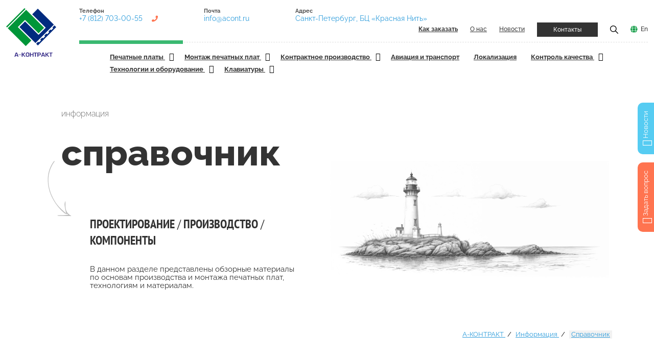

--- FILE ---
content_type: text/html; charset=utf-8
request_url: https://a-contract.ru/informacija/spravochnik
body_size: 12618
content:
<!DOCTYPE html> <html dir="ltr" lang="ru"> <head> <meta charset="utf-8"> <!--
	This website is powered by TYPO3 - inspiring people to share!
	TYPO3 is a free open source Content Management Framework initially created by Kasper Skaarhoj and licensed under GNU/GPL.
	TYPO3 is copyright 1998-2026 of Kasper Skaarhoj. Extensions are copyright of their respective owners.
	Information and contribution at https://typo3.org/
	Создание и поддержка сайта — Павел Филиппов, https://pavelfilippov.ru
--> <link rel="icon" href="/typo3conf/ext/acont_fluid/Resources/Public/Icons/favicon.ico" type="image/vnd.microsoft.icon"> <title>Справочник — электроника, печатные платы, материалы, компоненты — А-Контракт</title> <meta http-equiv="x-ua-compatible" content="IE=edge"> <meta name="description" content="В данном разделе представлены определения наиболее важных терминов и понятий по электронике. Статьи и обзоры процессов и технологий, исторические данные о печатных платах и отрасли микроэлектроники."> <meta name="viewport" content="width=device-width, initial-scale=1"> <meta name="robots" content="index,follow"> <meta property="og:type" content="website"> <meta property="og:description" content="В данном разделе представлены определения наиболее важных терминов и понятий по электронике. Статьи и обзоры процессов и технологий, исторические данные о печатных платах и отрасли микроэлектроники."> <meta property="og:image" content="https://a-contract.ru/fileadmin/_processed_/b/f/csm_acont_shared_1c720bc862.jpg"> <meta property="og:title" content="Справочник"> <meta name="twitter:card" content="summary"> <meta name="mobile-web-app-capable" content="yes"> <link rel="stylesheet" href="/typo3temp/assets/compressed/merged-2359718b69781ae9d823ee7222c98375-3851ede85fd11e62beeb4e91191bddae.css.gzip" media="all"> <link rel="stylesheet" href="/typo3conf/ext/news/Resources/Public/Css/news-basic.css" media="all"> <link rel="stylesheet" href="/typo3temp/assets/compressed/merged-b6282d83369927561f7082000f33adc1-4bc3d53220f614cfa88180a8c719702a.css.gzip" media="all"> <link rel="preconnect" href="https://fonts.googleapis.com"><link rel="preconnect" href="https://fonts.gstatic.com" crossorigin><link rel="icon" href="https://a-contract.ru/fileadmin/tmpl/img/favicon.svg" type="image/svg+xml"><link rel="alternate" type="application/rss+xml" title="RSS 2.0" href="https://a-contract.ru/feed.xml"><meta property="og:url" content="https://a-contract.ru/informacija/spravochnik"> <link rel="canonical" href="https://a-contract.ru/informacija/spravochnik"> </head> <body class="page-layout-1"> <div class="pagewrapper" id="top"> <header class="header page-header container-fluid"> <div class="header__wrapper d-flex"> <div class="page-header__logo logo col flex-grow-0"> <a href="/"><img src="/fileadmin/tmpl/img/logo.svg" alt="А-КОНТРАКТ: Контрактное производство электроники" class="logo__img" title="На главную А-Контракт" width="98" height="95"></a> </div> <div class="page-header__header-nav header-nav d-flex flex-column flex-grow-1"> <div class="header-nav__top d-flex flex-wrap align-content-between"> <div class="header-nav__contacts contacts d-flex flex-fill"> <div class="contacts__item d-none d-md-block"> <div class="contacts__title"> Телефон </div> <div class="contacts__data"> <a href="tel:+7 (812) 703-00-55" class="contacts__link contacts__link__phone" title="Нажмите для звонка">+7 (812) 703-00-55</a> </div> </div> <div class="contacts__item d-none d-lg-block"> <div class="contacts__title"> Почта </div> <div class="contacts__data"> <a href="mailto:info@acont.ru" class="contacts__link" title="Написать письмо">info@acont.ru</a> </div> </div> <div class="contacts__item d-none d-xl-block"> <div class="contacts__title"> Адрес </div> <div class="contacts__data"> <a href="/kontakty" class="contacts__link" data-title="Санкт-Петербург, БЦ «Красная Нить»">Санкт-Петербург, БЦ «Красная Нить»</a> </div> </div> </div> <div class="header-nav__links d-flex justify-content-end flex-fill"> <ul class="ordermenu d-none" id="ordermenu"> <li class="ordermenu__item"> <a href="/kak-zakazat/proizvodstvo-v-a-kontrakt" target="" title="Общие правила заказа" class="ordermenu__link "> Общие правила заказа </a> </li> <li class="ordermenu__item"> <a href="/kak-zakazat/pechatnye-platy" target="" title="Как заказать печатные платы" class="ordermenu__link "> Как заказать печатные платы </a> </li> <li class="ordermenu__item"> <a href="/kak-zakazat/montazh-pechatnykh-plat" target="" title="Как заказать монтаж печатных плат" class="ordermenu__link "> Как заказать монтаж печатных плат </a> </li> <li class="ordermenu__item"> <a href="/kak-zakazat/kontraktnoe-proizvodstvo" target="" title="Как заказать контрактное производство" class="ordermenu__link "> Как заказать контрактное производство </a> </li> <li class="ordermenu__item"> <a href="/kak-zakazat/komplektacija-dlja-zakaza" target="" title="Комплектация для заказа" class="ordermenu__link "> Комплектация для заказа </a> </li> <li class="ordermenu__item"> <a href="/kak-zakazat/varianty-dostavki" target="" title="Варианты доставки" class="ordermenu__link "> Варианты доставки </a> </li> <li class="ordermenu__item"> <a href="/kak-zakazat/oplata" target="" title="Оплата" class="ordermenu__link "> Оплата </a> </li> </ul> <div class="header-nav__link d-none d-md-block"> <a href="/kak-zakazat" class="toplink" id="orderlink"><strong>Как заказать</strong></a> </div> <div class="header-nav__link d-none d-md-block"> <a href="/o-nas" class="toplink">О нас</a> </div> <div class="header-nav__link d-none d-md-block"> <a href="/publikacii" class="toplink news-link">Новости</a> </div> <div class="header-nav__link"> <a href="/kontakty" class="toplink btn btn__dark btn__small">Контакты</a> </div> <div class="header-nav__link"> <a href="#" data-modal="modal-search" class="toplink" title="Показать поиск по сайту"><img src="/fileadmin/tmpl/icons/icon-search.png" alt="Поиск" width="16" height="16"></a> </div> <div class="header-nav__link"> <a href="/en" class="toplink lang-link">En</a> </div> </div> </div> <div class="header-nav__bottom"> <section class="header-menu"> <div class="container-fluid"> <section class="wrapper"> <div class="header-menu-item-center"> <div class="overlay"></div> <nav class="menu" id="menu"> <div class="menu-mobile-header"> <button type="button" class="menu-mobile-arrow"><i class="ion ion-ios-arrow-back"></i></button> <div class="menu-mobile-title"></div> <button type="button" class="menu-mobile-close"><i class="ion ion-ios-close"></i></button> </div> <ul class="menu-section"> <li class="menu-item-has-children"> <a href="/produkcija/pechatnye-platy" title="Печатные платы. Производство и изготовление в Санкт-Петербурге и Москве" > Печатные платы </i> </a><i class="ion ion-ios-arrow-down"></i> <div class="menu-subs menu-column-1"> <ul> <li class=""> <a href="/produkcija/pechatnye-platy/proektirovanie-pechatnykh-plat" target="" title="Проектирование печатных плат" > Проектирование печатных плат </a> </li> <li class=""> <a href="/produkcija/pechatnye-platy/dfm-analiz" target="" title="DFM анализ" > DFM анализ </a> </li> <li class=""> <a href="/produkcija/pechatnye-platy/trassirovka-pechatnykh-plat" target="" title="Трассировка печатных плат" > Трассировка печатных плат </a> </li> <li class=""> <a href="/produkcija/pechatnye-platy/izgotovlenie-pechatnykh-plat" target="" title="Изготовление печатных плат" > Изготовление печатных плат </a> </li> <li class=""> <a href="/produkcija/pechatnye-platy/tekhnicheskie-vozmozhnosti" target="" title="Технические возможности" > Технические возможности </a> </li> <li class=""> <a href="/produkcija/pechatnye-platy/kachestvo-pechatnykh-plat" target="" title="Качество печатных плат" > Качество печатных плат </a> </li> <li class=""> <a href="/produkcija/pechatnye-platy/vidy-pechatnykh-plat" target="" title="Виды печатных плат" > Виды печатных плат </a> </li> <li class=""> <a href="/produkcija/pechatnye-platy/srochnoe-izgotovlenie" target="" title="Срочное изготовление" > Срочное изготовление </a> </li> <li class=""> <a href="/produkcija/pechatnye-platy/planarnye-transformatory" target="" title="Планарные трансформаторы" > Планарные трансформаторы </a> </li> <li class=""> <a href="/produkcija/pechatnye-platy/zakaz-pechatnykh-plat" target="" title="Заказ печатных плат" > Заказ печатных плат </a> </li> </ul> </div> </li> <li class="menu-item-has-children"> <a href="/produkcija/montazh-pechatnykh-plat" title="Монтаж печатных плат в Санкт-Петербурге и Москве" > Монтаж печатных плат </i> </a><i class="ion ion-ios-arrow-down"></i> <div class="menu-subs menu-column-1"> <ul> <li class=""> <a href="/produkcija/montazh-pechatnykh-plat/slozhnye-pechatnye-uzly/vozmozhnosti-proizvodstva" target="" title="Возможности производства" > Возможности производства </a> </li> <li class=""> <a href="/produkcija/montazh-pechatnykh-plat/slozhnye-pechatnye-uzly" target="" title="Сложные печатные узлы" > Сложные печатные узлы </a> </li> <li class=""> <a href="/produkcija/montazh-pechatnykh-plat/poverkhnostnyi-montazh-pechatnykh-plat" target="" title="Поверхностный монтаж печатных плат" > Поверхностный монтаж печатных плат </a> </li> <li class=""> <a href="/produkcija/montazh-pechatnykh-plat/vyvodnoi-montazh" target="" title="Выводной монтаж" > Выводной монтаж </a> </li> <li class=""> <a href="/produkcija/montazh-pechatnykh-plat/montazh-bga" target="" title="Монтаж BGA" > Монтаж BGA </a> </li> <li class=""> <a href="/produkcija/montazh-pechatnykh-plat/rebolling-vyvodov-bga" target="" title="Реболлинг выводов BGA" > Реболлинг выводов BGA </a> </li> <li class=""> <a href="/produkcija/montazh-pechatnykh-plat/ehlektronnye-bloki-dlja-ehkstremalnykh-uslovii" target="" title="Электронные блоки для экстремальных условий" > Электронные блоки для экстремальных условий </a> </li> <li class=""> <a href="/produkcija/montazh-pechatnykh-plat/komplektacija-dlja-avtomaticheskogo-montazha" target="" title="Комплектация для автоматического монтажа" > Комплектация для автоматического монтажа </a> </li> <li class=""> <a href="/produkcija/montazh-pechatnykh-plat/kachestvo-ehlektronnykh-blokov" target="" title="Качество электронных блоков" > Качество электронных блоков </a> </li> <li class=""> <a href="/produkcija/kontraktnoe-proizvodstvo/kachestvo/kachestvo-ehlektronnykh-blokov/upakovka-gotovykh-ehlektronnykh-blokov" target="" title="Упаковка готовых электронных блоков" > Упаковка готовых электронных блоков </a> </li> <li class=""> <a href="/produkcija/montazh-pechatnykh-plat/zakaz-na-montazh-pechatnykh-plat" target="" title="Заказ на монтаж печатных плат" > Заказ на монтаж печатных плат </a> </li> </ul> </div> </li> <li class="menu-item-has-children"> <a href="/produkcija/kontraktnoe-proizvodstvo" title="Контрактное производство электроники" > Контрактное производство </i> </a><i class="ion ion-ios-arrow-down"></i> <div class="menu-subs menu-column-1"> <ul> <li class=""> <a href="/produkcija/kontraktnoe-proizvodstvo/ehtapy-vypolnenija-zakaza" target="" title="Этапы выполнения заказа" > Этапы выполнения заказа </a> </li> <li class=""> <a href="/produkcija/kontraktnoe-proizvodstvo/sistema-proslezhivaemosti" target="" title="Система прослеживаемости" > Система прослеживаемости </a> </li> <li class=""> <a href="/produkcija/kontraktnoe-proizvodstvo/kachestvo" target="" title="Качество" > Качество </a> </li> <li class=""> <a href="/produkcija/kontraktnoe-proizvodstvo/komplektacija" target="" title="Комплектация" > Комплектация </a> </li> <li class=""> <a href="/produkcija/kontraktnoe-proizvodstvo/trebovanija" target="" title="Заказ на контрактное производство" > Заказ на контрактное производство </a> </li> </ul> </div> </li> <li class="menu-item"> <a href="/produkcija/aviacija-i-transport" title="Авионика и электроника для транспорта: ж/д, суда, метро, трамваи" class="menu__link "> Авиация и транспорт </a> </li> <li class="menu-item"> <a href="/produkcija/lokalizacija" title="Локализация производства электроники в России" class="menu__link "> Локализация </a> </li> <li class="menu-item-has-children"> <a href="/produkcija/kachestvo-produkcii-a-kontrakt" title="Контроль качества печатных плат и монтажа" > Контроль качества </i> </a><i class="ion ion-ios-arrow-down"></i> <div class="menu-subs menu-column-1"> <ul> <li class=""> <a href="/produkcija/kachestvo-produkcii-a-kontrakt/dfm-analiz" target="" title="DFM анализ" > DFM анализ </a> </li> <li class=""> <a href="/produkcija/kachestvo-produkcii-a-kontrakt/ehlektrokontrol-pechatnykh-plat" target="" title="Электроконтроль печатных плат" > Электроконтроль печатных плат </a> </li> <li class=""> <a href="/produkcija/kachestvo-produkcii-a-kontrakt/kontrol-volnovogo-soprotivlenija" target="" title="Контроль волнового сопротивления" > Контроль волнового сопротивления </a> </li> <li class=""> <a href="/produkcija/kachestvo-produkcii-a-kontrakt/kontrol-plat-pered-montazhom" target="" title="Контроль плат перед монтажом" > Контроль плат перед монтажом </a> </li> <li class=""> <a href="/produkcija/kachestvo-produkcii-a-kontrakt/kontrol-ehlektronnykh-komponentov" target="" title="Контроль электронных компонентов" > Контроль электронных компонентов </a> </li> <li class=""> <a href="/produkcija/kachestvo-produkcii-a-kontrakt/kontrol-nanesenija-pajalnoi-pasty" target="" title="Контроль нанесения паяльной пасты" > Контроль нанесения паяльной пасты </a> </li> <li class=""> <a href="/produkcija/kachestvo-produkcii-a-kontrakt/vizualnyi-kontrol" target="" title="Визуальный контроль" > Визуальный контроль </a> </li> <li class=""> <a href="/produkcija/kachestvo-produkcii-a-kontrakt/avtomaticheskii-opticheskii-kontrol" target="" title="Автоматический оптический контроль" > Автоматический оптический контроль </a> </li> <li class=""> <a href="/produkcija/kachestvo-produkcii-a-kontrakt/rentgen-kontrol" target="" title="Рентген-контроль" > Рентген-контроль </a> </li> <li class=""> <a href="/produkcija/kachestvo-produkcii-a-kontrakt/vnutriskhemnyi-kontrol" target="" title="Внутрисхемный контроль" > Внутрисхемный контроль </a> </li> <li class=""> <a href="/produkcija/kachestvo-produkcii-a-kontrakt/periferiinoe-skanirovanie" target="" title="Периферийное сканирование" > Периферийное сканирование </a> </li> <li class=""> <a href="/produkcija/kachestvo-produkcii-a-kontrakt/kontrol-kachestva-otmyvki" target="" title="Контроль качества отмывки" > Контроль качества отмывки </a> </li> <li class=""> <a href="/produkcija/kachestvo-produkcii-a-kontrakt/funkcionalnyi-kontrol" target="" title="Функциональный контроль" > Функциональный контроль </a> </li> </ul> </div> </li> <li class="menu-item-has-children"> <a href="/produkcija/dopolnitelno" title="Смежные услуги производства, технологии и оборудование" > Технологии и оборудование </i> </a><i class="ion ion-ios-arrow-down"></i> <div class="menu-subs menu-column-1"> <ul> <li class=""> <a href="/produkcija/dopolnitelno/svch" target="" title="СВЧ" > СВЧ </a> </li> <li class=""> <a href="/produkcija/dopolnitelno/zhguty-i-kabeli-v-sostave-izdelii" target="" title="Жгуты и кабели в составе изделий" > Жгуты и кабели в составе изделий </a> </li> <li class=""> <a href="/produkcija/dopolnitelno/korpusa-dlja-priborostroenija" target="" title="Корпуса для приборостроения" > Корпуса для приборостроения </a> </li> <li class=""> <a href="/produkcija/dopolnitelno/vlagozashchita-pechatnykh-plat" target="" title="Влагозащита печатных плат" > Влагозащита печатных плат </a> </li> <li class=""> <a href="/produkcija/dopolnitelno/remont-plat-s-bga" target="" title="Ремонт плат с BGA" > Ремонт плат с BGA </a> </li> <li class=""> <a href="/produkcija/montazh-pechatnykh-plat/rebolling-vyvodov-bga" target="" title="Реболлинг выводов BGA" > Реболлинг выводов BGA </a> </li> <li class=""> <a href="/produkcija/dopolnitelno/pop-montazh" target="" title="POP монтаж" > POP монтаж </a> </li> <li class=""> <a href="/produkcija/dopolnitelno/selektivnaja-paika" target="" title="Селективная пайка" > Селективная пайка </a> </li> <li class=""> <a href="/produkcija/dopolnitelno/lazernaja-markirovka" target="" title="Лазерная маркировка" > Лазерная маркировка </a> </li> <li class=""> <a href="/produkcija/dopolnitelno/rentgen-kontrol" target="" title="Рентген-контроль" > Рентген-контроль </a> </li> <li class=""> <a href="/produkcija/dopolnitelno/3d-rentgen" target="" title="3D-рентген" > 3D-рентген </a> </li> <li class=""> <a href="/produkcija/dopolnitelno/otmyvka-pechatnykh-plat" target="" title="Отмывка печатных плат" > Отмывка печатных плат </a> </li> <li class=""> <a href="/produkcija/dopolnitelno/klimaticheskie-ispytanija/zapressovka-razjomov" target="" title="Запрессовка разъёмов" > Запрессовка разъёмов </a> </li> <li class=""> <a href="/produkcija/dopolnitelno/klimaticheskie-ispytanija" target="" title="Испытания электронных блоков" > Испытания электронных блоков </a> </li> <li class=""> <a href="/produkcija/dopolnitelno/nastroika-ehlektronnykh-blokov" target="" title="Настройка электронных блоков" > Настройка электронных блоков </a> </li> <li class=""> <a href="/produkcija/dopolnitelno/oborudovanie" target="" title="Оборудование" > Оборудование </a> </li> </ul> </div> </li> <li class="menu-item-has-children"> <a href="/produkcija/klaviatury" title="Клавиатуры: силиконовые, мембранные, антивандальные. Заказ, цена" > Клавиатуры </i> </a><i class="ion ion-ios-arrow-down"></i> <div class="menu-subs menu-column-1"> <ul> <li class=""> <a href="/produkcija/klaviatury/silikonovye-klaviatury" target="" title="Силиконовые клавиатуры" > Силиконовые клавиатуры </a> </li> <li class=""> <a href="/produkcija/klaviatury/membrannye-klaviatury" target="" title="Мембранные клавиатуры" > Мембранные клавиатуры </a> </li> <li class=""> <a href="/produkcija/klaviatury/vandalozashchishchennye-klaviatury" target="" title="Вандалозащищенные клавиатуры" > Вандалозащищенные клавиатуры </a> </li> </ul> </div> </li> </ul> </nav> </div> <div class="header-menu-item-right flex-fill"> <button type="button" class="menu-mobile-toggle"> <span></span> <span></span> <span></span> <span></span> </button> </div> </section> </div> </section> </div> </div> </div> </header> <section class="front front__theme__dark mt-5"> <div class="front__item"> <div class="front__left"> <div class="front__intro">информация</div> <h1 class="front__title">справочник</h1> <h2 class="front__subtitle"><strong>проектирование</strong> / <strong>производство</strong> / <strong>компоненты</strong></h2> <div class="front__text"> <p>В данном разделе представлены обзорные материалы по основам производства и монтажа печатных плат, технологиям и материалам.</p> </div> </div> <div class="front__right d-none d-lg-block align-right"><img src="/fileadmin/images/longread/lighthouse.jpg" alt="производство клавиатур — рисунок" class="front__img" ></div> </div> </section> <div id="pagetop"></div> <section class="path mb-5"> <div class="container"> <ul class="path__list"> <li class="path__item"> <a href="/" title="А-КОНТРАКТ" class="path__link"> А-КОНТРАКТ </a> </li> <li class="path__item"> <a href="/informacija/spravochnik" title="Информация" class="path__link"> Информация </a> </li> <li class="path__item"> <a href="/informacija/spravochnik" title="Справочник" class="path__link"> Справочник </a> </li> </ul> </div> </section> <!--TYPO3SEARCH_begin--> <div id="content-terms" class="container content mb-5"> <div class="row align-items-center mb-5"> <div id="s3948-1" class="col-12 col-md-6"> <div id="c164" data-section-uid="c164" class="default frame-type-menu_pages frame-layout-8 mt-4"> <header> <h2> Печатные платы </h2> </header> <ul> <li> <a href="/informacija/spravochnik/tipy-pechatnykh-plat" title="Типы печатных плат. Классификация."> <span>Типы печатных плат. Классификация.</span> </a> </li> <li> <a href="/informacija/spravochnik/konstruktorsko-tekhnologicheskoe-proektirovanie-pechatnykh-plat" title="Конструкторско-технологическое проектирование печатных плат"> <span>Конструкторско-технологическое проектирование печатных плат</span> </a> </li> <li> <a href="/informacija/spravochnik/izgotovlenie-pechatnykh-plat" title="Изготовление печатных плат"> <span>Изготовление печатных плат</span> </a> </li> <li> <a href="/informacija/spravochnik/montazh-komponentov-na-pechatnye-platy" title="Монтаж компонентов на печатные платы"> <span>Монтаж компонентов на печатные платы</span> </a> </li> </ul> </div> </div> <div id="s3948-2" class="col-12 col-md-6"> <div id="c3949" data-section-uid="c3949" class="default frame-type-menu_pages frame-layout-8 mt-4"> <header> <h2> Материалы </h2> </header> <ul> <li> <a href="/informacija/spravochnik/materialy-dlja-izgotovlenija-pechatnykh-plat" title="Базовые материалы для изготовления печатных плат"> <span>Базовые материалы для изготовления печатных плат</span> </a> </li> <li> <a href="/informacija/spravochnik/prepregi" title="Препреги"> <span>Препреги</span> </a> </li> <li> <a href="/informacija/spravochnik/zashchitnye-pokrytija-pechatnykh-plat" title="Защитные конформные покрытия печатных плат"> <span>Защитные конформные покрытия печатных плат</span> </a> </li> </ul> </div> </div> </div> <div class="row align-items-center mb-5"> <div id="s3956-1" class="col-12 col-md-6"> <div id="c3951" data-section-uid="c3951" class="default frame-type-menu_pages frame-layout-8 mt-4"> <header> <h2> Компоненты </h2> </header> <ul> <li> <a href="/informacija/spravochnik/komponenty-pechatnykh-plat" title="Основные компоненты печатных плат"> <span>Основные компоненты печатных плат</span> </a> </li> </ul> </div> </div> <div id="s3956-2" class="col-12 col-md-6"> <div id="c3952" data-section-uid="c3952" class="default frame-type-menu_pages frame-layout-8 mt-4"> <header> <h2> Качество </h2> </header> <ul> <li> <a href="/informacija/spravochnik/trebovanija-k-pechatnym-platam-kontrol-kachestva" title="Требования к печатным платам. Контроль качества."> <span>Требования к печатным платам. Контроль качества.</span> </a> </li> </ul> </div> </div> </div> <div class="row align-items-center mb-5"> <div id="s3955-1" class="col-12 col-md-6"> <div id="c4167" data-section-uid="c4167" class="default frame-type-menu_pages frame-layout-8 mt-4"> <header> <h2> Дополнительная информация </h2> </header> <ul> <li> <a href="/informacija/spravochnik/istorija-pechatnykh-plat" title="История печатных плат"> <span>История печатных плат</span> </a> </li> </ul> </div> </div> <div id="s3955-2" class="col-12 col-md-6"> </div> </div> </div> <!--TYPO3SEARCH_end--> <div class="footer__share"> <div class="container align-center"> <div class="ya-share2" data-size="l" data-curtain data-shape="round" data-color-scheme="whiteblack" data-limit="5" data-services="messenger,vkontakte,telegram,whatsapp,linkedin"></div> </div> </div> <footer class="footer page__footer"> <div class="container-fluid"> <div class="footer__menu__wrapper"> <div class="row"> <div class="col-12 col-sm-6 col-lg-3"> <header> <h4> <a href="/kak-zakazat">Как заказать</a> </h4> </header> <ul class="footer__menu"> <li> <a href="/kak-zakazat/proizvodstvo-v-a-kontrakt" title="Общие правила заказа"> <span>Общие правила заказа</span> </a> </li> <li> <a href="/kak-zakazat/pechatnye-platy" title="Как заказать печатные платы"> <span>Как заказать печатные платы</span> </a> </li> <li> <a href="/kak-zakazat/montazh-pechatnykh-plat" title="Как заказать монтаж печатных плат"> <span>Как заказать монтаж печатных плат</span> </a> </li> <li> <a href="/kak-zakazat/kontraktnoe-proizvodstvo" title="Как заказать контрактное производство"> <span>Как заказать контрактное производство</span> </a> </li> <li> <a href="/kak-zakazat/komplektacija-dlja-zakaza" title="Комплектация для заказа"> <span>Комплектация для заказа</span> </a> </li> <li> <a href="/kak-zakazat/varianty-dostavki" title="Варианты доставки"> <span>Варианты доставки</span> </a> </li> <li> <a href="/kak-zakazat/oplata" title="Оплата"> <span>Оплата</span> </a> </li> </ul> <header> <h4> <a href="/produkcija/pechatnye-platy">Печатные платы</a> </h4> </header> <ul class="footer__menu"> <li> <a href="/produkcija/pechatnye-platy/proektirovanie-pechatnykh-plat" title="Проектирование печатных плат"> <span>Проектирование печатных плат</span> </a> </li> <li> <a href="/produkcija/pechatnye-platy/dfm-analiz" title="DFM анализ"> <span>DFM анализ</span> </a> </li> <li> <a href="/produkcija/pechatnye-platy/trassirovka-pechatnykh-plat" title="Трассировка печатных плат"> <span>Трассировка печатных плат</span> </a> </li> <li> <a href="/produkcija/pechatnye-platy/izgotovlenie-pechatnykh-plat" title="Изготовление печатных плат"> <span>Изготовление печатных плат</span> </a> </li> <li> <a href="/produkcija/pechatnye-platy/tekhnicheskie-vozmozhnosti" title="Технические возможности"> <span>Технические возможности</span> </a> </li> <li> <a href="/produkcija/pechatnye-platy/kachestvo-pechatnykh-plat" title="Качество печатных плат"> <span>Качество печатных плат</span> </a> </li> <li> <a href="/produkcija/pechatnye-platy/vidy-pechatnykh-plat" title="Виды печатных плат"> <span>Виды печатных плат</span> </a> </li> <li> <a href="/produkcija/pechatnye-platy/srochnoe-izgotovlenie" title="Срочное изготовление"> <span>Срочное изготовление</span> </a> </li> <li> <a href="/produkcija/pechatnye-platy/planarnye-transformatory" title="Планарные трансформаторы"> <span>Планарные трансформаторы</span> </a> </li> <li> <a href="/produkcija/pechatnye-platy/zakaz-pechatnykh-plat" title="Заказ печатных плат"> <span>Заказ печатных плат</span> </a> </li> </ul> </div> <div class="col-12 col-sm-6 col-lg-3"> <header> <h4> <a href="/produkcija/montazh-pechatnykh-plat">Монтаж печатных плат</a> </h4> </header> <ul class="footer__menu"> <li> <a href="/produkcija/montazh-pechatnykh-plat/slozhnye-pechatnye-uzly/vozmozhnosti-proizvodstva" title="Возможности производства"> <span>Возможности производства</span> </a> </li> <li> <a href="/produkcija/montazh-pechatnykh-plat/slozhnye-pechatnye-uzly" title="Сложные печатные узлы"> <span>Сложные печатные узлы</span> </a> </li> <li> <a href="/produkcija/montazh-pechatnykh-plat/poverkhnostnyi-montazh-pechatnykh-plat" title="Поверхностный монтаж печатных плат"> <span>Поверхностный монтаж печатных плат</span> </a> </li> <li> <a href="/produkcija/montazh-pechatnykh-plat/vyvodnoi-montazh" title="Выводной монтаж"> <span>Выводной монтаж</span> </a> </li> <li> <a href="/produkcija/montazh-pechatnykh-plat/montazh-bga" title="Монтаж BGA"> <span>Монтаж BGA</span> </a> </li> <li> <a href="/produkcija/montazh-pechatnykh-plat/rebolling-vyvodov-bga" title="Реболлинг выводов BGA"> <span>Реболлинг выводов BGA</span> </a> </li> <li> <a href="/produkcija/montazh-pechatnykh-plat/ehlektronnye-bloki-dlja-ehkstremalnykh-uslovii" title="Электронные блоки для экстремальных условий"> <span>Электронные блоки для экстремальных условий</span> </a> </li> <li> <a href="/produkcija/montazh-pechatnykh-plat/komplektacija-dlja-avtomaticheskogo-montazha" title="Комплектация для автоматического монтажа"> <span>Комплектация для автоматического монтажа</span> </a> </li> <li> <a href="/produkcija/montazh-pechatnykh-plat/kachestvo-ehlektronnykh-blokov" title="Качество электронных блоков"> <span>Качество электронных блоков</span> </a> </li> <li> <a href="/produkcija/kontraktnoe-proizvodstvo/kachestvo/kachestvo-ehlektronnykh-blokov/upakovka-gotovykh-ehlektronnykh-blokov" title="Упаковка готовых электронных блоков"> <span>Упаковка готовых электронных блоков</span> </a> </li> <li> <a href="/produkcija/montazh-pechatnykh-plat/zakaz-na-montazh-pechatnykh-plat" title="Заказ на монтаж печатных плат"> <span>Заказ на монтаж печатных плат</span> </a> </li> </ul> <header> <h4> <a href="/produkcija/kontraktnoe-proizvodstvo">Контрактное производство</a> </h4> </header> <ul class="footer__menu"> <li> <a href="/produkcija/kontraktnoe-proizvodstvo/ehtapy-vypolnenija-zakaza" title="Этапы выполнения заказа"> <span>Этапы выполнения заказа</span> </a> </li> <li> <a href="/produkcija/kontraktnoe-proizvodstvo/sistema-proslezhivaemosti" title="Система прослеживаемости"> <span>Система прослеживаемости</span> </a> </li> <li> <a href="/produkcija/kontraktnoe-proizvodstvo/kachestvo" title="Качество"> <span>Качество</span> </a> </li> <li> <a href="/produkcija/kontraktnoe-proizvodstvo/komplektacija" title="Комплектация"> <span>Комплектация</span> </a> </li> <li> <a href="/produkcija/kontraktnoe-proizvodstvo/trebovanija" title="Заказ на контрактное производство"> <span>Заказ на контрактное производство</span> </a> </li> </ul> </div> <div class="col-12 col-sm-6 col-lg-3"> <header> <h4> <a href="/produkcija/dopolnitelno">Технологии и оборудование</a> </h4> </header> <ul class="footer__menu"> <li> <a href="/produkcija/dopolnitelno/svch" title="СВЧ"> <span>СВЧ</span> </a> </li> <li> <a href="/produkcija/dopolnitelno/zhguty-i-kabeli-v-sostave-izdelii" title="Жгуты и кабели в составе изделий"> <span>Жгуты и кабели в составе изделий</span> </a> </li> <li> <a href="/produkcija/dopolnitelno/korpusa-dlja-priborostroenija" title="Корпуса для приборостроения"> <span>Корпуса для приборостроения</span> </a> </li> <li> <a href="/produkcija/dopolnitelno/vlagozashchita-pechatnykh-plat" title="Влагозащита печатных плат"> <span>Влагозащита печатных плат</span> </a> </li> <li> <a href="/produkcija/dopolnitelno/remont-plat-s-bga" title="Ремонт плат с BGA"> <span>Ремонт плат с BGA</span> </a> </li> <li> <a href="/produkcija/montazh-pechatnykh-plat/rebolling-vyvodov-bga" title="Реболлинг выводов BGA"> <span>Реболлинг выводов BGA</span> </a> </li> <li> <a href="/produkcija/dopolnitelno/pop-montazh" title="POP монтаж"> <span>POP монтаж</span> </a> </li> <li> <a href="/produkcija/dopolnitelno/selektivnaja-paika" title="Селективная пайка"> <span>Селективная пайка</span> </a> </li> <li> <a href="/produkcija/dopolnitelno/lazernaja-markirovka" title="Лазерная маркировка"> <span>Лазерная маркировка</span> </a> </li> <li> <a href="/produkcija/dopolnitelno/rentgen-kontrol" title="Рентген-контроль"> <span>Рентген-контроль</span> </a> </li> <li> <a href="/produkcija/dopolnitelno/3d-rentgen" title="3D-рентген"> <span>3D-рентген</span> </a> </li> <li> <a href="/produkcija/dopolnitelno/otmyvka-pechatnykh-plat" title="Отмывка печатных плат"> <span>Отмывка печатных плат</span> </a> </li> <li> <a href="/produkcija/dopolnitelno/klimaticheskie-ispytanija/zapressovka-razjomov" title="Запрессовка разъёмов"> <span>Запрессовка разъёмов</span> </a> </li> <li> <a href="/produkcija/dopolnitelno/klimaticheskie-ispytanija" title="Испытания электронных блоков"> <span>Испытания электронных блоков</span> </a> </li> <li> <a href="/produkcija/dopolnitelno/nastroika-ehlektronnykh-blokov" title="Настройка электронных блоков"> <span>Настройка электронных блоков</span> </a> </li> <li> <a href="/produkcija/dopolnitelno/oborudovanie" title="Оборудование"> <span>Оборудование</span> </a> </li> </ul> </div> <div class="col-12 col-sm-6 col-lg-3"> <header> <h4> <a href="/produkcija/kachestvo-produkcii-a-kontrakt">Контроль качества</a> </h4> </header> <ul class="footer__menu"> <li> <a href="/produkcija/kachestvo-produkcii-a-kontrakt/dfm-analiz" title="DFM анализ"> <span>DFM анализ</span> </a> </li> <li> <a href="/produkcija/kachestvo-produkcii-a-kontrakt/ehlektrokontrol-pechatnykh-plat" title="Электроконтроль печатных плат"> <span>Электроконтроль печатных плат</span> </a> </li> <li> <a href="/produkcija/kachestvo-produkcii-a-kontrakt/kontrol-volnovogo-soprotivlenija" title="Контроль волнового сопротивления"> <span>Контроль волнового сопротивления</span> </a> </li> <li> <a href="/produkcija/kachestvo-produkcii-a-kontrakt/kontrol-plat-pered-montazhom" title="Контроль плат перед монтажом"> <span>Контроль плат перед монтажом</span> </a> </li> <li> <a href="/produkcija/kachestvo-produkcii-a-kontrakt/kontrol-ehlektronnykh-komponentov" title="Контроль электронных компонентов"> <span>Контроль электронных компонентов</span> </a> </li> <li> <a href="/produkcija/kachestvo-produkcii-a-kontrakt/kontrol-nanesenija-pajalnoi-pasty" title="Контроль нанесения паяльной пасты"> <span>Контроль нанесения паяльной пасты</span> </a> </li> <li> <a href="/produkcija/kachestvo-produkcii-a-kontrakt/vizualnyi-kontrol" title="Визуальный контроль"> <span>Визуальный контроль</span> </a> </li> <li> <a href="/produkcija/kachestvo-produkcii-a-kontrakt/avtomaticheskii-opticheskii-kontrol" title="Автоматический оптический контроль"> <span>Автоматический оптический контроль</span> </a> </li> <li> <a href="/produkcija/kachestvo-produkcii-a-kontrakt/rentgen-kontrol" title="Рентген-контроль"> <span>Рентген-контроль</span> </a> </li> <li> <a href="/produkcija/kachestvo-produkcii-a-kontrakt/vnutriskhemnyi-kontrol" title="Внутрисхемный контроль"> <span>Внутрисхемный контроль</span> </a> </li> <li> <a href="/produkcija/kachestvo-produkcii-a-kontrakt/periferiinoe-skanirovanie" title="Периферийное сканирование"> <span>Периферийное сканирование</span> </a> </li> <li> <a href="/produkcija/kachestvo-produkcii-a-kontrakt/kontrol-kachestva-otmyvki" title="Контроль качества отмывки"> <span>Контроль качества отмывки</span> </a> </li> <li> <a href="/produkcija/kachestvo-produkcii-a-kontrakt/funkcionalnyi-kontrol" title="Функциональный контроль"> <span>Функциональный контроль</span> </a> </li> </ul> <header> <h5> Справочник </h5> </header> <ul class="footer__menu"> <li> <a href="/informacija/spravochnik" title="Справочник"> <span>Справочник</span> </a> </li> <li> <a href="/informacija/glossar" title="Словарь терминов"> <span>Словарь терминов</span> </a> </li> <li> <a href="/informacija/kalendar-vystavok-po-ehlektronike" title="Календарь выставок рынка электроники"> <span>Календарь выставок рынка электроники</span> </a> </li> </ul> </div> </div> </div> </div> <div class="container"> <div class="footer__info"> <div class="footer__info__logo"> <img src="/fileadmin/tmpl/img/logo.png" alt="Контрактное производство электроники А-Контракт — лого" class="footer__info__logo__img" loading="lazy"> </div> <div class="footer__info__title"> <a href="/kontakty" title="Производство печатных плат, контакты в Москве и Санкт-Петербурге">Наш адрес</a>:</div> <div class="footer__info__data"> <div itemscope itemtype="http://schema.org/Organization"> <strong><span itemprop="name">А-Контракт</span> <span>Санкт-Петербург</span></strong>, <a href="https://a-contract.ru/" rel="nofollow"><span itemprop="url">a-contract.ru</span></a> <div itemprop="address" itemscope itemtype="http://schema.org/PostalAddress"> <p> <span itemprop="addressCountry">Россия</span>, <span itemprop="addressLocality">Санкт-Петербург</span>, <span itemprop="location">БЦ «Красная Нить»</span>, телефон: <a href="tel:+78127030055"><span itemprop="telephone">+7 812 703-00-55</span></a> </p> </div> </div> <div itemscope itemtype="http://schema.org/Organization"> <strong><span itemprop="name">А-Контракт</span> <span>Москва</span></strong>, <a href="https://a-contract.ru/" rel="nofollow"><span itemprop="url">a-contract.ru</span></a> <div itemprop="address" itemscope itemtype="http://schema.org/PostalAddress"> <p> <span itemprop="postalCode">115419</span>, <span itemprop="addressCountry">Россия</span>, <span itemprop="addressLocality">Москва</span>, <span itemprop="streetAddress">2-ой Рощинский пр., д. 8</span>, <span itemprop="location">БЦ «Серпуховской двор»</span>, телефон: <a href="tel:+78127030055"><span itemprop="telephone">+7 812 703-00-55</span></a> </p> </div> </div> </div> </div> <div class="footer__links"> <a href="/info/politika-konfidencialnosti">Политика конфиденциальности</a> <a href="/info/soglashenie-polzovatelja">Соглашение пользователя</a> <a href="/info/soglashenie-polzovatelja">Правила использования сайта</a> <a href="/materialy-saita">Материалы сайта</a> <a href="/info/poisk">Поиск</a> <a href="/info/karta-saita">Карта сайта</a> </div> <div class="footer__copyright"> © 2016—<span id="year"></span> А-КОНТРАКТ. Сделано в России.<script type="text/javascript">
	var date = new Date().getFullYear();
	document.getElementById("year").innerHTML = date;
</script> <script>(function(w,d,s,l,i){w[l]=w[l]||[];w[l].push({'gtm.start':
new Date().getTime(),event:'gtm.js'});var f=d.getElementsByTagName(s)[0],
j=d.createElement(s),dl=l!='dataLayer'?'&l='+l:'';j.async=true;j.src=
'https://www.googletagmanager.com/gtm.js?id='+i+dl;f.parentNode.insertBefore(j,f);
})(window,document,'script','dataLayer','GTM-P4XQT5V');</script> <noscript><iframe src="https://www.googletagmanager.com/ns.html?id=GTM-P4XQT5V"height="0" width="0" style="display:none;visibility:hidden"></iframe></noscript> <script type="text/javascript" >
   (function(m,e,t,r,i,k,a){m[i]=m[i]||function(){(m[i].a=m[i].a||[]).push(arguments)};
   m[i].l=1*new Date();
   for (var j = 0; j < document.scripts.length; j++) {if (document.scripts[j].src === r) { return; }}
   k=e.createElement(t),a=e.getElementsByTagName(t)[0],k.async=1,k.src=r,a.parentNode.insertBefore(k,a)})
   (window, document, "script", "/fileadmin/yandex/tag.js", "ym");
   ym(39789915, "init", {
        clickmap:true,
        trackLinks:true,
        accurateTrackBounce:true,
        webvisor:true
   });
</script> <noscript><div><img src="https://mc.yandex.ru/watch/39789915" style="position:absolute; left:-9999px;" alt="."></div></noscript> <noscript> <div> <img src="https://top-fwz1.mail.ru/counter?id=3189260;js=na" style="border:0;position:absolute;left:-9999px;" alt="."> </div> </noscript> </div> </div> </footer> </div> <div class="totop"> <a href="#top" class="totop__link"></a> </div> <div class="quest__button"> <a href="#" data-modal="modal-feedback" class="quest__link quest__link__form"> <i class="ion ion-ios-mail"></i> <span class="quest__text"> Задать вопрос </span> </a> <a href="#" class="quest__link quest__link__panel" onclick="showPanel()"><i class="ion ion-ios-paper"></i> <span class="quest__text"> Новости </span></a> </div> <div class="modal" id="modal-feedback"> <div class="modal-bg modal-exit"></div> <div class="modal-container"> <div class="tx-powermail"><form data-validate="html5" data-powermail-ajax="true" data-powermail-form="8" enctype="multipart/form-data" name="field" class="form powermail_form_8 nolabel " action="/informacija/spravochnik?tx_powermail_pi1%5Baction%5D=create&amp;tx_powermail_pi1%5Bcontroller%5D=Form&amp;cHash=d039e8d4bb56d8a0db856038aafc5708#c2334" method="post"><div><input type="hidden" name="tx_powermail_pi1[__referrer][@extension]" value="Powermail"><input type="hidden" name="tx_powermail_pi1[__referrer][@controller]" value="Form"><input type="hidden" name="tx_powermail_pi1[__referrer][@action]" value="form"><input type="hidden" name="tx_powermail_pi1[__referrer][arguments]" value="YTowOnt9f9f3253f523f42c3f0ad06e30fe21df4d74e225c"><input type="hidden" name="tx_powermail_pi1[__referrer][@request]" value="{&quot;@extension&quot;:&quot;Powermail&quot;,&quot;@controller&quot;:&quot;Form&quot;,&quot;@action&quot;:&quot;form&quot;}d477d2356bf90e578d8541b39d340cdb80a27fcc"><input type="hidden" name="tx_powermail_pi1[__trustedProperties]" value="{&quot;field&quot;:{&quot;vasheimja&quot;:1,&quot;vashapochta&quot;:1,&quot;vopros&quot;:1,&quot;soglasenspravilamiobrabotkipersonalnoiinformacii&quot;:[1],&quot;soglasenspravilamiobrabotkipersonalnoiinformacii_01&quot;:[1],&quot;__hp&quot;:1},&quot;mail&quot;:{&quot;form&quot;:1}}350311f455dd1c469840517165bbb3aaaba592e4"></div><fieldset class="powermail_fieldset powermail_fieldset_16 nolabel"><div class="form__fieldwrap powermail_fieldwrap_type_input powermail_fieldwrap_vasheimja "><label for="powermail_field_vasheimja" class="form__label powermail_label" title=""> Ваше имя </label><div class="powermail_field"><input class="form__input form__text " id="powermail_field_vasheimja" type="text" name="tx_powermail_pi1[field][vasheimja]"></div></div><div class="form__fieldwrap powermail_fieldwrap_type_input powermail_fieldwrap_vashapochta "><label for="powermail_field_vashapochta" class="form__label powermail_label" title=""> Ваша почта<span class="mandatory">*</span></label><div class="powermail_field"><input required="required" aria-required="true" class="form__input form__text " id="powermail_field_vashapochta" type="text" name="tx_powermail_pi1[field][vashapochta]"></div></div><div class="form__fieldwrap powermail_fieldwrap_type_textarea powermail_fieldwrap_vopros "><label for="powermail_field_vopros" class="form__label powermail_label" title=""> Вопрос </label><div class="powermail_field"> <textarea rows="5" cols="20" class="form__input form__textarea  " id="powermail_field_vopros" name="tx_powermail_pi1[field][vopros]"></textarea></div></div><div class="form__fieldwrap powermail_fieldwrap_type_submit powermail_fieldwrap_otpravit "><div class="powermail_field "><input class="btn btn__form btn__normal btn__dark form__button powermail_submit" type="submit" value="Отправить"></div></div><div class="form__fieldwrap powermail_fieldwrap_type_check powermail_fieldwrap_soglasenspravilamiobrabotkipersonalnoiinformacii nolabel "><div class="powermail_field"><div class="form__checkbox checkbox "><label class="form__label__checkbox form__checkbox__134"><input type="hidden" name="tx_powermail_pi1[field][soglasenspravilamiobrabotkipersonalnoiinformacii]" value=""><input required="required" aria-required="true" class="form__input form__checkbox__item powermail_checkbox_134" id="powermail_field_soglasenspravilamiobrabotkipersonalnoiinformacii_1" type="checkbox" name="tx_powermail_pi1[field][soglasenspravilamiobrabotkipersonalnoiinformacii][]" value="Согласен с Правилами обработки персональной информации"> Согласен с Правилами обработки персональной информации </label></div></div></div><div class="form__fieldwrap powermail_fieldwrap_type_check powermail_fieldwrap_soglasenspravilamiobrabotkipersonalnoiinformacii_01 nolabel "><div class="powermail_field"><div class="form__checkbox checkbox "><label class="form__label__checkbox form__checkbox__167"><input type="hidden" name="tx_powermail_pi1[field][soglasenspravilamiobrabotkipersonalnoiinformacii_01]" value=""><input class="form__input form__checkbox__item powermail_checkbox_167" id="powermail_field_soglasenspravilamiobrabotkipersonalnoiinformacii_01_1" type="checkbox" name="tx_powermail_pi1[field][soglasenspravilamiobrabotkipersonalnoiinformacii_01][]" value="Согласен получать информационную рассылку, новости и предложения компании"> Согласен получать информационную рассылку, новости и предложения компании </label></div></div></div></fieldset><input class="powermail_form_uid" type="hidden" name="tx_powermail_pi1[mail][form]" value="8"><div style="margin-left: -99999px; position: absolute;"><label for="powermail_hp_8"> Не заполняйте это поле! </label><input autocomplete="new-powermail-hp" id="powermail_hp_8" type="text" name="tx_powermail_pi1[field][__hp]" value=""></div></form></div> <button class="modal-close modal-exit"><i class="ion ion-ios-close-circle"></i></button> <p class="align-center text__small"> <a href="javascript:window.location.reload(true)"> сбросить </a> </p> </div> </div> <div class="modal" id="modal-callback"> <div class="modal-bg modal-exit"></div> <div class="modal-container"> <a href="#c2352" id="c2352" data-section-uid="c2352"></a> <div class="tx-powermail"><form data-validate="html5" data-powermail-ajax="true" data-powermail-form="9" enctype="multipart/form-data" name="field" class="form powermail_form_9 nolabel " action="/informacija/spravochnik?tx_powermail_pi1%5Baction%5D=create&amp;tx_powermail_pi1%5Bcontroller%5D=Form&amp;cHash=d039e8d4bb56d8a0db856038aafc5708#c2352" method="post"><div><input type="hidden" name="tx_powermail_pi1[__referrer][@extension]" value="Powermail"><input type="hidden" name="tx_powermail_pi1[__referrer][@controller]" value="Form"><input type="hidden" name="tx_powermail_pi1[__referrer][@action]" value="form"><input type="hidden" name="tx_powermail_pi1[__referrer][arguments]" value="YTowOnt9f9f3253f523f42c3f0ad06e30fe21df4d74e225c"><input type="hidden" name="tx_powermail_pi1[__referrer][@request]" value="{&quot;@extension&quot;:&quot;Powermail&quot;,&quot;@controller&quot;:&quot;Form&quot;,&quot;@action&quot;:&quot;form&quot;}d477d2356bf90e578d8541b39d340cdb80a27fcc"><input type="hidden" name="tx_powermail_pi1[__trustedProperties]" value="{&quot;field&quot;:{&quot;vasheimja&quot;:1,&quot;perezvonitnanomer&quot;:1,&quot;soglasenspravilamiobrabotkipersonalnoiinformacii&quot;:[1],&quot;soglasenspravilamiobrabotkipersonalnoiinformacii_01&quot;:[1],&quot;__hp&quot;:1},&quot;mail&quot;:{&quot;form&quot;:1}}bfed737c1e34955f932cb0d4c9121cf6b886635d"></div><fieldset class="powermail_fieldset powermail_fieldset_17 nolabel"><div class="form__fieldwrap powermail_fieldwrap_type_input powermail_fieldwrap_vasheimja "><label for="powermail_field_vasheimja" class="form__label powermail_label" title=""> Ваше имя </label><div class="powermail_field"><input class="form__input form__text " id="powermail_field_vasheimja" type="text" name="tx_powermail_pi1[field][vasheimja]"></div></div><div class="form__fieldwrap powermail_fieldwrap_type_input powermail_fieldwrap_perezvonitnanomer "><label for="powermail_field_perezvonitnanomer" class="form__label powermail_label" title=""> Перезвонить на номер:<span class="mandatory">*</span></label><div class="powermail_field"><input required="required" aria-required="true" placeholder="+7 XXX XXX-XX-XX" class="form__input form__text " id="powermail_field_perezvonitnanomer" type="text" name="tx_powermail_pi1[field][perezvonitnanomer]"></div></div><div class="form__fieldwrap powermail_fieldwrap_type_submit powermail_fieldwrap_otpravit "><div class="powermail_field "><input class="btn btn__form btn__normal btn__dark form__button powermail_submit" type="submit" value="Отправить"></div></div><div class="form__fieldwrap powermail_fieldwrap_type_check powermail_fieldwrap_soglasenspravilamiobrabotkipersonalnoiinformacii nolabel "><div class="powermail_field"><div class="form__checkbox checkbox "><label class="form__label__checkbox form__checkbox__139"><input type="hidden" name="tx_powermail_pi1[field][soglasenspravilamiobrabotkipersonalnoiinformacii]" value=""><input required="required" aria-required="true" class="form__input form__checkbox__item powermail_checkbox_139" id="powermail_field_soglasenspravilamiobrabotkipersonalnoiinformacii_1" type="checkbox" name="tx_powermail_pi1[field][soglasenspravilamiobrabotkipersonalnoiinformacii][]" value="Согласен с Правилами обработки персональной информации"> Согласен с Правилами обработки персональной информации </label></div></div></div><div class="form__fieldwrap powermail_fieldwrap_type_check powermail_fieldwrap_soglasenspravilamiobrabotkipersonalnoiinformacii_01 nolabel "><div class="powermail_field"><div class="form__checkbox checkbox "><label class="form__label__checkbox form__checkbox__169"><input type="hidden" name="tx_powermail_pi1[field][soglasenspravilamiobrabotkipersonalnoiinformacii_01]" value=""><input class="form__input form__checkbox__item powermail_checkbox_169" id="powermail_field_soglasenspravilamiobrabotkipersonalnoiinformacii_01_1" type="checkbox" name="tx_powermail_pi1[field][soglasenspravilamiobrabotkipersonalnoiinformacii_01][]" value="Согласен получать информационную рассылку, новости и предложения компании"> Согласен получать информационную рассылку, новости и предложения компании </label></div></div></div></fieldset><input class="powermail_form_uid" type="hidden" name="tx_powermail_pi1[mail][form]" value="9"><div style="margin-left: -99999px; position: absolute;"><label for="powermail_hp_9"> Не заполняйте это поле! </label><input autocomplete="new-powermail-hp" id="powermail_hp_9" type="text" name="tx_powermail_pi1[field][__hp]" value=""></div></form></div> <button class="modal-close modal-exit"><i class="ion ion-ios-close-circle"></i></button> <p class="align-center text__small"> <a href="javascript:window.location.reload(true)"> сбросить </a> </p> </div> </div> <div class="modal" id="modal-search"> <div class="modal-bg modal-exit"></div> <div class="modal-container"> <section class="searchbox-wrapper"> <form method="get" id="form_kesearch_searchfield" name="form_kesearch_searchfield" action="/info/poisk/" class="form form-search form-search-modal mt-2"> <input type="text" id="ke_search_searchfield_sword" name="tx_kesearch_pi1[sword]" placeholder="Введите фразу для поиска" class="form-control form__input form__text mb-2"> <span class="input-group-btn"> <button type="submit" id="ke_search_searchfield_submit" alt="Найти" class="btn btn__form btn__normal btn__dark form__button"><i class="ion ion-ios-search" aria-hidden="true"></i></button> </span> </form> </section> <button class="modal-close modal-exit"><i class="ion ion-ios-close-circle"></i></button> </div> </div> <div class="panel-wrap" id="asidePanel"> <div class="panel"> <span class="panel-close panel-exit" onclick="showPanel()"> <i class="ion ion-ios-close-circle"></i> </span> <div class="news"> <!--TYPO3SEARCH_end--> <div class="col-12 mb-4"> <div class="news__item news__item__dark articletype-0" itemscope="itemscope" itemtype="https://schema.org/Article"> <div class="news__meta news__meta__dark"> <time itemprop="datePublished" datetime="2026-01-14"> 14.01.2026 </time> </div> <div class="news__title news__title__dark"> <a title="Создан интегрированный чип для терагерцовых и оптических сигналов" href="/publikacii/chip-dlja-teragercovykh-i-opticheskikh-signalov"> <span itemprop="headline">Создан интегрированный чип для терагерцовых и оптических сигналов</span> </a> </div> <div class="news__text news__text__dark" itemprop="description"><p>Новая разработка в сфере производства электроники открывает перспективы для создания устройств нового поколения, включая системы сверхскоростной…</p></div> <div class="news__share-button"> <div class="ya-share2" data-curtain data-color-scheme="whiteblack" data-limit="0" data-services="vkontakte,telegram,whatsapp" data-url="https://a-contract.ru/publikacii/chip-dlja-teragercovykh-i-opticheskikh-signalov" data-title="А-КОНТРАКТ: Создан интегрированный чип для терагерцовых и оптических сигналов" data-description="Создан интегрированный чип для терагерцовых и оптических сигналов" data-popup-direction="top"></div> </div> </div> </div> <div class="col-12 mb-4"> <div class="news__item news__item__dark articletype-0" itemscope="itemscope" itemtype="https://schema.org/Article"> <div class="news__meta news__meta__dark"> <time itemprop="datePublished" datetime="2026-01-12"> 12.01.2026 </time> </div> <div class="news__title news__title__dark"> <a title="Создан прототип радиолокационной системы, основанной на принципах фотоники" href="/publikacii/sozdan-prototip-radiolokacionnoi-sistemy"> <span itemprop="headline">Создан прототип радиолокационной системы, основанной на принципах фотоники</span> </a> </div> <div class="news__text news__text__dark" itemprop="description"><p>В Санкт-Петербургском государственном электротехническом университете «ЛЭТИ» представили лабораторный макет перспективного фотонного радара. Эта…</p></div> <div class="news__share-button"> <div class="ya-share2" data-curtain data-color-scheme="whiteblack" data-limit="0" data-services="vkontakte,telegram,whatsapp" data-url="https://a-contract.ru/publikacii/sozdan-prototip-radiolokacionnoi-sistemy" data-title="А-КОНТРАКТ: Создан прототип радиолокационной системы, основанной на принципах фотоники" data-description="Создан прототип радиолокационной системы, основанной на принципах фотоники" data-popup-direction="top"></div> </div> </div> </div> <div class="col-12 mb-4"> <div class="news__item news__item__dark articletype-0" itemscope="itemscope" itemtype="https://schema.org/Article"> <div class="news__meta news__meta__dark"> <time itemprop="datePublished" datetime="2025-12-29"> 29.12.2025 </time> </div> <div class="news__title news__title__dark"> <a title="Новая технология управления раскрытием антенн и батарей на спутниках" href="/publikacii/raskrytie-antenn-i-batarei-na-sputnikakh"> <span itemprop="headline">Новая технология управления раскрытием антенн и батарей на спутниках</span> </a> </div> <div class="news__text news__text__dark" itemprop="description"><p>Инженеры компании «РЕШЕТНЁВ», входящей в структуру Роскосмоса, работают над созданием универсальной технологии, которая позволит более эффективно…</p></div> <div class="news__share-button"> <div class="ya-share2" data-curtain data-color-scheme="whiteblack" data-limit="0" data-services="vkontakte,telegram,whatsapp" data-url="https://a-contract.ru/publikacii/raskrytie-antenn-i-batarei-na-sputnikakh" data-title="А-КОНТРАКТ: Новая технология управления раскрытием антенн и батарей на спутниках" data-description="Новая технология управления раскрытием антенн и батарей на спутниках" data-popup-direction="top"></div> </div> </div> </div> <div class="col-12 mb-4"> <div class="news__item news__item__dark articletype-0" itemscope="itemscope" itemtype="https://schema.org/Article"> <div class="news__meta news__meta__dark"> <time itemprop="datePublished" datetime="2025-12-24"> 24.12.2025 </time> </div> <div class="news__title news__title__dark"> <a title="С Новым Годом!" href="/publikacii/s-novym-godom"> <span itemprop="headline">С Новым Годом!</span> </a> </div> <div class="news__text news__text__dark" itemprop="description"><p>От всего сердца поздравляем с Новым годом!</p></div> <div class="news__share-button"> <div class="ya-share2" data-curtain data-color-scheme="whiteblack" data-limit="0" data-services="vkontakte,telegram,whatsapp" data-url="https://a-contract.ru/publikacii/s-novym-godom" data-title="А-КОНТРАКТ: С Новым Годом!" data-description="С Новым Годом!" data-popup-direction="top"></div> </div> </div> </div> <div class="col-12 mb-4"> <div class="news__item news__item__dark articletype-0" itemscope="itemscope" itemtype="https://schema.org/Article"> <div class="news__meta news__meta__dark"> <time itemprop="datePublished" datetime="2025-12-22"> 22.12.2025 </time> </div> <div class="news__title news__title__dark"> <a title="Российские инженеры представили аккумулятор для беспилотников с системой дистанционного пополнения энергии" href="/publikacii/akkumuljator-dlja-bespilotnikov"> <span itemprop="headline">Российские инженеры представили аккумулятор для беспилотников с системой дистанционного пополнения энергии</span> </a> </div> <div class="news__text news__text__dark" itemprop="description"><p>Исследователи из Алтайского государственного аграрного университета запатентовали новый термоэлектрический аккумулятор, который способен восполнять…</p></div> <div class="news__share-button"> <div class="ya-share2" data-curtain data-color-scheme="whiteblack" data-limit="0" data-services="vkontakte,telegram,whatsapp" data-url="https://a-contract.ru/publikacii/akkumuljator-dlja-bespilotnikov" data-title="А-КОНТРАКТ: Российские инженеры представили аккумулятор для беспилотников с системой дистанционного пополнения энергии" data-description="Российские инженеры представили аккумулятор для беспилотников с системой дистанционного пополнения энергии" data-popup-direction="top"></div> </div> </div> </div> <div class="col-12 mb-4"> <div class="news__item news__item__dark articletype-0" itemscope="itemscope" itemtype="https://schema.org/Article"> <div class="news__meta news__meta__dark"> <time itemprop="datePublished" datetime="2025-12-16"> 16.12.2025 </time> </div> <div class="news__title news__title__dark"> <a title="Учёные создали новый тип фотоэлектрохимических транзисторов" href="/publikacii/uchjonye-sozdali-novyi-tip-fotoehlektrokhimicheskikh-tranzistorov"> <span itemprop="headline">Учёные создали новый тип фотоэлектрохимических транзисторов</span> </a> </div> <div class="news__text news__text__dark" itemprop="description"><p>Новые фотоэлектрохимические транзисторы функционируют по тому же принципу, что и синапсы в мозге человека, преобразуя свет в электрический сигнал. Эта…</p></div> <div class="news__share-button"> <div class="ya-share2" data-curtain data-color-scheme="whiteblack" data-limit="0" data-services="vkontakte,telegram,whatsapp" data-url="https://a-contract.ru/publikacii/uchjonye-sozdali-novyi-tip-fotoehlektrokhimicheskikh-tranzistorov" data-title="А-КОНТРАКТ: Учёные создали новый тип фотоэлектрохимических транзисторов" data-description="Учёные создали новый тип фотоэлектрохимических транзисторов" data-popup-direction="top"></div> </div> </div> </div> <div class="col-12 mb-4"> <div class="news__item news__item__dark articletype-0 topnews" itemscope="itemscope" itemtype="https://schema.org/Article"> <div class="news__meta news__meta__dark"> <time itemprop="datePublished" datetime="2025-12-08"> 08.12.2025 </time> </div> <div class="news__title news__title__dark"> <a title="Технологии доверия: почему заказчики выбирают партнерство с А-КОНТРАКТ" href="/publikacii/zakazchiki-vybirajut-a-kontrakt"> <span itemprop="headline">Технологии доверия: почему заказчики выбирают партнерство с А-КОНТРАКТ</span> </a> </div> <div class="news__text news__text__dark" itemprop="description"><p>В статье описаны интересные проекты, реализованные инженерами А-КОНТРАКТ за более чем 20-летний срок работы предприятия на российском рынке…</p></div> <div class="news__share-button"> <div class="ya-share2" data-curtain data-color-scheme="whiteblack" data-limit="0" data-services="vkontakte,telegram,whatsapp" data-url="https://a-contract.ru/publikacii/zakazchiki-vybirajut-a-kontrakt" data-title="А-КОНТРАКТ: Технологии доверия: почему заказчики выбирают партнерство с А-КОНТРАКТ" data-description="Технологии доверия: почему заказчики выбирают партнерство с А-КОНТРАКТ" data-popup-direction="top"></div> </div> </div> </div> <!--TYPO3SEARCH_begin--> </div> </div> </div> <div class="pswp" id="pswp-wrapper" data-init="ce-gallery,lightbox" tabindex="-1" role="dialog" aria-hidden="true"><div class="pswp__bg"></div><div class="pswp__scroll-wrap"><div class="pswp__container"><div class="pswp__item"></div><div class="pswp__item"></div><div class="pswp__item"></div></div><div class="pswp__ui pswp__ui--hidden"><div class="pswp__top-bar"><div class="pswp__counter"></div><button class="pswp__button pswp__button--close" title="Close (Esc)"></button><button class="pswp__button pswp__button--fs" title="Toggle fullscreen"></button><button class="pswp__button pswp__button--zoom" title="Zoom in/out"></button><div class="pswp__preloader"><div class="pswp__preloader__icn"><div class="pswp__preloader__cut"><div class="pswp__preloader__donut"></div></div></div></div></div><button class="pswp__button pswp__button--arrow--left" title="Previous (arrow left)"></button><button class="pswp__button pswp__button--arrow--right" title="Next (arrow right)"></button><div class="pswp__caption"><div class="pswp__caption__center"></div></div></div></div></div> <script src="/typo3temp/assets/compressed/merged-94efad54b6997f187f4313e5da99689c-7a48564bfa0cb881c1c07111c3383cae.js.gzip"></script> <script src="/typo3temp/assets/compressed/merged-d96112686f8a1a621f4b49c77a4dad05-1473b8295438796f4e7d6835a135f27a.js.gzip"></script> <script src="/typo3temp/assets/compressed/menu-71891c38185bd8a72c8a2ae70272e936.js.gzip" defer="defer"></script> <script src="/typo3temp/assets/compressed/main-9b293cb2e84f71f7cfb93ab0df10d2e1.js.gzip" defer="defer"></script> <script src="/typo3temp/assets/compressed/share-0f19831e38b350b4dca2f552f47959f4.js.gzip" defer="defer"></script> <script src="/typo3temp/assets/compressed/Form.min-39b6f80a8987e1557936e88ed24fb494.js.gzip" defer="defer"></script> <script type="application/ld+json">{"@context":"http:\/\/schema.org","@type":"WebSite","url":"https:\/\/a-contract.ru\/","potentialAction":{"@type":"SearchAction","target":"https:\/\/a-contract.ru\/info\/poisk?searchterm=&cHash=d9046e454ed8be38055d94ad280d987f{search_term_string}","query-input":"required name=search_term_string"}}</script> <script type="application/ld+json">{"@context":"http:\/\/schema.org","@type":"BreadcrumbList","itemListElement":[{"@type":"ListItem","position":1,"item":{"@id":"https:\/\/a-contract.ru","name":"\u0410-\u041a\u041e\u041d\u0422\u0420\u0410\u041a\u0422"}},{"@type":"ListItem","position":2,"item":{"@id":"https:\/\/a-contract.ru\/informacija\/spravochnik","name":"\u0418\u043d\u0444\u043e\u0440\u043c\u0430\u0446\u0438\u044f"}}]}</script> </body> </html>

--- FILE ---
content_type: text/css; charset=utf-8
request_url: https://a-contract.ru/typo3temp/assets/compressed/merged-b6282d83369927561f7082000f33adc1-4bc3d53220f614cfa88180a8c719702a.css.gzip
body_size: 39720
content:
@charset "UTF-8";.ce-align-left{text-align:left;}.ce-align-center{text-align:center;}.ce-align-right{text-align:right;}.ce-table td,.ce-table th{vertical-align:top;}.ce-textpic,.ce-image,.ce-nowrap .ce-bodytext,.ce-gallery,.ce-row,.ce-uploads li,.ce-uploads div{overflow:hidden;}.ce-left .ce-gallery,.ce-column{float:left;}.ce-center .ce-outer{position:relative;float:right;right:50%;}.ce-center .ce-inner{position:relative;float:right;right:-50%;}.ce-right .ce-gallery{float:right;}.ce-gallery figure{display:table;margin:0;}.ce-gallery figcaption{display:table-caption;caption-side:bottom;}.ce-gallery img{display:block;}.ce-gallery iframe{border-width:0;}.ce-border img,.ce-border iframe{border:2px solid #000000;padding:0px;}.ce-intext.ce-right .ce-gallery,.ce-intext.ce-left .ce-gallery,.ce-above .ce-gallery{margin-bottom:10px;}.ce-image .ce-gallery{margin-bottom:0;}.ce-intext.ce-right .ce-gallery{margin-left:10px;}.ce-intext.ce-left .ce-gallery{margin-right:10px;}.ce-below .ce-gallery{margin-top:10px;}.ce-column{margin-right:10px;}.ce-column:last-child{margin-right:0;}.ce-row{margin-bottom:10px;}.ce-row:last-child{margin-bottom:0;}.ce-above .ce-bodytext{clear:both;}.ce-intext.ce-left ol,.ce-intext.ce-left ul{padding-left:40px;overflow:auto;}.ce-headline-left{text-align:left;}.ce-headline-center{text-align:center;}.ce-headline-right{text-align:right;}.ce-uploads{margin:0;padding:0;}.ce-uploads li{list-style:none outside none;margin:1em 0;}.ce-uploads img{float:left;padding-right:1em;vertical-align:top;}.ce-uploads span{display:block;}.ce-table{width:100%;max-width:100%;}.ce-table th,.ce-table td{padding:0.5em 0.75em;vertical-align:top;}.ce-table thead th{border-bottom:2px solid #dadada;}.ce-table th,.ce-table td{border-top:1px solid #dadada;}.ce-table-striped tbody tr:nth-of-type(odd){background-color:rgba(0,0,0,.05);}.ce-table-bordered th,.ce-table-bordered td{border:1px solid #dadada;}.frame-space-before-extra-small{margin-top:1em;}.frame-space-before-small{margin-top:2em;}.frame-space-before-medium{margin-top:3em;}.frame-space-before-large{margin-top:4em;}.frame-space-before-extra-large{margin-top:5em;}.frame-space-after-extra-small{margin-bottom:1em;}.frame-space-after-small{margin-bottom:2em;}.frame-space-after-medium{margin-bottom:3em;}.frame-space-after-large{margin-bottom:4em;}.frame-space-after-extra-large{margin-bottom:5em;}.frame-ruler-before:before{content:'';display:block;border-top:1px solid rgba(0,0,0,0.25);margin-bottom:2em;}.frame-ruler-after:after{content:'';display:block;border-bottom:1px solid rgba(0,0,0,0.25);margin-top:2em;}.frame-indent{margin-left:15%;margin-right:15%;}.frame-indent-left{margin-left:33%;}.frame-indent-right{margin-right:33%;}figure{display:block;}img:not([src]){visibility:hidden;}@-moz-document url-prefix(){img:-moz-loading{visibility:hidden;}}:root{--bs-blue:#0d6efd;--bs-indigo:#6610f2;--bs-purple:#6f42c1;--bs-pink:#d63384;--bs-red:#dc3545;--bs-orange:#fd7e14;--bs-yellow:#ffc107;--bs-green:#198754;--bs-teal:#20c997;--bs-cyan:#0dcaf0;--bs-white:#fff;--bs-gray:#6c757d;--bs-gray-dark:#343a40;--bs-gray-100:#f8f9fa;--bs-gray-200:#e9ecef;--bs-gray-300:#dee2e6;--bs-gray-400:#ced4da;--bs-gray-500:#adb5bd;--bs-gray-600:#6c757d;--bs-gray-700:#495057;--bs-gray-800:#343a40;--bs-gray-900:#212529;--bs-primary:#0d6efd;--bs-secondary:#6c757d;--bs-success:#198754;--bs-info:#0dcaf0;--bs-warning:#ffc107;--bs-danger:#dc3545;--bs-light:#f8f9fa;--bs-dark:#212529;--bs-primary-rgb:13,110,253;--bs-secondary-rgb:108,117,125;--bs-success-rgb:25,135,84;--bs-info-rgb:13,202,240;--bs-warning-rgb:255,193,7;--bs-danger-rgb:220,53,69;--bs-light-rgb:248,249,250;--bs-dark-rgb:33,37,41;--bs-white-rgb:255,255,255;--bs-black-rgb:0,0,0;--bs-body-color-rgb:33,37,41;--bs-body-bg-rgb:255,255,255;--bs-font-sans-serif:system-ui,-apple-system,"Segoe UI",Roboto,"Helvetica Neue",Arial,"Noto Sans","Liberation Sans",sans-serif,"Apple Color Emoji","Segoe UI Emoji","Segoe UI Symbol","Noto Color Emoji";--bs-font-monospace:SFMono-Regular,Menlo,Monaco,Consolas,"Liberation Mono","Courier New",monospace;--bs-gradient:linear-gradient(180deg,rgba(255,255,255,0.15),rgba(255,255,255,0));--bs-body-font-family:var(--bs-font-sans-serif);--bs-body-font-size:1rem;--bs-body-font-weight:400;--bs-body-line-height:1.5;--bs-body-color:#212529;--bs-body-bg:#fff}*,::after,::before{box-sizing:border-box}@media (prefers-reduced-motion:no-preference){:root{scroll-behavior:smooth}}body{margin:0;font-family:var(--bs-body-font-family);font-size:var(--bs-body-font-size);font-weight:var(--bs-body-font-weight);line-height:var(--bs-body-line-height);color:var(--bs-body-color);text-align:var(--bs-body-text-align);background-color:var(--bs-body-bg);-webkit-text-size-adjust:100%;-webkit-tap-highlight-color:transparent}hr{margin:1rem 0;color:inherit;background-color:currentColor;border:0;opacity:.25}hr:not([size]){height:1px}h1,h2,h3,h4,h5,h6{margin-top:0;margin-bottom:.5rem;font-weight:500;line-height:1.2}h1{font-size:calc(1.375rem + 1.5vw)}@media (min-width:1200px){h1{font-size:2.5rem}}h2{font-size:calc(1.325rem + .9vw)}@media (min-width:1200px){h2{font-size:2rem}}h3{font-size:calc(1.3rem + .6vw)}@media (min-width:1200px){h3{font-size:1.75rem}}h4{font-size:calc(1.275rem + .3vw)}@media (min-width:1200px){h4{font-size:1.5rem}}h5{font-size:1.25rem}h6{font-size:1rem}p{margin-top:0;margin-bottom:1rem}abbr[data-bs-original-title],abbr[title]{-webkit-text-decoration:underline dotted;text-decoration:underline dotted;cursor:help;-webkit-text-decoration-skip-ink:none;text-decoration-skip-ink:none}address{margin-bottom:1rem;font-style:normal;line-height:inherit}ol,ul{padding-left:2rem}dl,ol,ul{margin-top:0;margin-bottom:1rem}ol ol,ol ul,ul ol,ul ul{margin-bottom:0}dt{font-weight:700}dd{margin-bottom:.5rem;margin-left:0}blockquote{margin:0 0 1rem}b,strong{font-weight:bolder}small{font-size:.875em}mark{padding:.2em;background-color:#fcf8e3}sub,sup{position:relative;font-size:.75em;line-height:0;vertical-align:baseline}sub{bottom:-.25em}sup{top:-.5em}a{color:#0d6efd;text-decoration:underline}a:hover{color:#0a58ca}a:not([href]):not([class]),a:not([href]):not([class]):hover{color:inherit;text-decoration:none}code,kbd,pre,samp{font-family:var(--bs-font-monospace);font-size:1em;direction:ltr;unicode-bidi:bidi-override}pre{display:block;margin-top:0;margin-bottom:1rem;overflow:auto;font-size:.875em}pre code{font-size:inherit;color:inherit;word-break:normal}code{font-size:.875em;color:#d63384;word-wrap:break-word}a>code{color:inherit}kbd{padding:.2rem .4rem;font-size:.875em;color:#fff;background-color:#212529;border-radius:.2rem}kbd kbd{padding:0;font-size:1em;font-weight:700}figure{margin:0 0 1rem}img,svg{vertical-align:middle}table{caption-side:bottom;border-collapse:collapse}caption{padding-top:.5rem;padding-bottom:.5rem;color:#6c757d;text-align:left}th{text-align:inherit;text-align:-webkit-match-parent}tbody,td,tfoot,th,thead,tr{border-color:inherit;border-style:solid;border-width:0}label{display:inline-block}button{border-radius:0}button:focus:not(:focus-visible){outline:0}button,input,optgroup,select,textarea{margin:0;font-family:inherit;font-size:inherit;line-height:inherit}button,select{text-transform:none}[role=button]{cursor:pointer}select{word-wrap:normal}select:disabled{opacity:1}[list]::-webkit-calendar-picker-indicator{display:none}[type=button],[type=reset],[type=submit],button{-webkit-appearance:button}[type=button]:not(:disabled),[type=reset]:not(:disabled),[type=submit]:not(:disabled),button:not(:disabled){cursor:pointer}::-moz-focus-inner{padding:0;border-style:none}textarea{resize:vertical}fieldset{min-width:0;padding:0;margin:0;border:0}legend{float:left;width:100%;padding:0;margin-bottom:.5rem;font-size:calc(1.275rem + .3vw);line-height:inherit}@media (min-width:1200px){legend{font-size:1.5rem}}legend+*{clear:left}::-webkit-datetime-edit-day-field,::-webkit-datetime-edit-fields-wrapper,::-webkit-datetime-edit-hour-field,::-webkit-datetime-edit-minute,::-webkit-datetime-edit-month-field,::-webkit-datetime-edit-text,::-webkit-datetime-edit-year-field{padding:0}::-webkit-inner-spin-button{height:auto}[type=search]{outline-offset:-2px;-webkit-appearance:textfield}::-webkit-search-decoration{-webkit-appearance:none}::-webkit-color-swatch-wrapper{padding:0}::-webkit-file-upload-button{font:inherit}::file-selector-button{font:inherit}::-webkit-file-upload-button{font:inherit;-webkit-appearance:button}output{display:inline-block}iframe{border:0}summary{display:list-item;cursor:pointer}progress{vertical-align:baseline}[hidden]{display:none!important}:root{--bs-blue:#0d6efd;--bs-indigo:#6610f2;--bs-purple:#6f42c1;--bs-pink:#d63384;--bs-red:#dc3545;--bs-orange:#fd7e14;--bs-yellow:#ffc107;--bs-green:#198754;--bs-teal:#20c997;--bs-cyan:#0dcaf0;--bs-white:#fff;--bs-gray:#6c757d;--bs-gray-dark:#343a40;--bs-gray-100:#f8f9fa;--bs-gray-200:#e9ecef;--bs-gray-300:#dee2e6;--bs-gray-400:#ced4da;--bs-gray-500:#adb5bd;--bs-gray-600:#6c757d;--bs-gray-700:#495057;--bs-gray-800:#343a40;--bs-gray-900:#212529;--bs-primary:#0d6efd;--bs-secondary:#6c757d;--bs-success:#198754;--bs-info:#0dcaf0;--bs-warning:#ffc107;--bs-danger:#dc3545;--bs-light:#f8f9fa;--bs-dark:#212529;--bs-primary-rgb:13,110,253;--bs-secondary-rgb:108,117,125;--bs-success-rgb:25,135,84;--bs-info-rgb:13,202,240;--bs-warning-rgb:255,193,7;--bs-danger-rgb:220,53,69;--bs-light-rgb:248,249,250;--bs-dark-rgb:33,37,41;--bs-white-rgb:255,255,255;--bs-black-rgb:0,0,0;--bs-body-color-rgb:33,37,41;--bs-body-bg-rgb:255,255,255;--bs-font-sans-serif:system-ui,-apple-system,"Segoe UI",Roboto,"Helvetica Neue",Arial,"Noto Sans","Liberation Sans",sans-serif,"Apple Color Emoji","Segoe UI Emoji","Segoe UI Symbol","Noto Color Emoji";--bs-font-monospace:SFMono-Regular,Menlo,Monaco,Consolas,"Liberation Mono","Courier New",monospace;--bs-gradient:linear-gradient(180deg,rgba(255,255,255,0.15),rgba(255,255,255,0));--bs-body-font-family:var(--bs-font-sans-serif);--bs-body-font-size:1rem;--bs-body-font-weight:400;--bs-body-line-height:1.5;--bs-body-color:#212529;--bs-body-bg:#fff}.container,.container-fluid,.container-lg,.container-md,.container-sm,.container-xl,.container-xxl{width:100%;padding-right:var(--bs-gutter-x,.75rem);padding-left:var(--bs-gutter-x,.75rem);margin-right:auto;margin-left:auto}@media (min-width:576px){.container,.container-sm{max-width:540px}}@media (min-width:768px){.container,.container-md,.container-sm{max-width:720px}}@media (min-width:992px){.container,.container-lg,.container-md,.container-sm{max-width:960px}}@media (min-width:1200px){.container,.container-lg,.container-md,.container-sm,.container-xl{max-width:1140px}}@media (min-width:1400px){.container,.container-lg,.container-md,.container-sm,.container-xl,.container-xxl{max-width:1320px}}.row{--bs-gutter-x:1.5rem;--bs-gutter-y:0;display:flex;flex-wrap:wrap;margin-top:calc(-1 * var(--bs-gutter-y));margin-right:calc(-.5 * var(--bs-gutter-x));margin-left:calc(-.5 * var(--bs-gutter-x))}.row>*{box-sizing:border-box;flex-shrink:0;width:100%;max-width:100%;padding-right:calc(var(--bs-gutter-x) * .5);padding-left:calc(var(--bs-gutter-x) * .5);margin-top:var(--bs-gutter-y)}.col{flex:1 0 0%}.row-cols-auto>*{flex:0 0 auto;width:auto}.row-cols-1>*{flex:0 0 auto;width:100%}.row-cols-2>*{flex:0 0 auto;width:50%}.row-cols-3>*{flex:0 0 auto;width:33.3333333333%}.row-cols-4>*{flex:0 0 auto;width:25%}.row-cols-5>*{flex:0 0 auto;width:20%}.row-cols-6>*{flex:0 0 auto;width:16.6666666667%}.col-auto{flex:0 0 auto;width:auto}.col-1{flex:0 0 auto;width:8.33333333%}.col-2{flex:0 0 auto;width:16.66666667%}.col-3{flex:0 0 auto;width:25%}.col-4{flex:0 0 auto;width:33.33333333%}.col-5{flex:0 0 auto;width:41.66666667%}.col-6{flex:0 0 auto;width:50%}.col-7{flex:0 0 auto;width:58.33333333%}.col-8{flex:0 0 auto;width:66.66666667%}.col-9{flex:0 0 auto;width:75%}.col-10{flex:0 0 auto;width:83.33333333%}.col-11{flex:0 0 auto;width:91.66666667%}.col-12{flex:0 0 auto;width:100%}.offset-1{margin-left:8.33333333%}.offset-2{margin-left:16.66666667%}.offset-3{margin-left:25%}.offset-4{margin-left:33.33333333%}.offset-5{margin-left:41.66666667%}.offset-6{margin-left:50%}.offset-7{margin-left:58.33333333%}.offset-8{margin-left:66.66666667%}.offset-9{margin-left:75%}.offset-10{margin-left:83.33333333%}.offset-11{margin-left:91.66666667%}.g-0,.gx-0{--bs-gutter-x:0}.g-0,.gy-0{--bs-gutter-y:0}.g-1,.gx-1{--bs-gutter-x:0.25rem}.g-1,.gy-1{--bs-gutter-y:0.25rem}.g-2,.gx-2{--bs-gutter-x:0.5rem}.g-2,.gy-2{--bs-gutter-y:0.5rem}.g-3,.gx-3{--bs-gutter-x:1rem}.g-3,.gy-3{--bs-gutter-y:1rem}.g-4,.gx-4{--bs-gutter-x:1.5rem}.g-4,.gy-4{--bs-gutter-y:1.5rem}.g-5,.gx-5{--bs-gutter-x:3rem}.g-5,.gy-5{--bs-gutter-y:3rem}@media (min-width:576px){.col-sm{flex:1 0 0%}.row-cols-sm-auto>*{flex:0 0 auto;width:auto}.row-cols-sm-1>*{flex:0 0 auto;width:100%}.row-cols-sm-2>*{flex:0 0 auto;width:50%}.row-cols-sm-3>*{flex:0 0 auto;width:33.3333333333%}.row-cols-sm-4>*{flex:0 0 auto;width:25%}.row-cols-sm-5>*{flex:0 0 auto;width:20%}.row-cols-sm-6>*{flex:0 0 auto;width:16.6666666667%}.col-sm-auto{flex:0 0 auto;width:auto}.col-sm-1{flex:0 0 auto;width:8.33333333%}.col-sm-2{flex:0 0 auto;width:16.66666667%}.col-sm-3{flex:0 0 auto;width:25%}.col-sm-4{flex:0 0 auto;width:33.33333333%}.col-sm-5{flex:0 0 auto;width:41.66666667%}.col-sm-6{flex:0 0 auto;width:50%}.col-sm-7{flex:0 0 auto;width:58.33333333%}.col-sm-8{flex:0 0 auto;width:66.66666667%}.col-sm-9{flex:0 0 auto;width:75%}.col-sm-10{flex:0 0 auto;width:83.33333333%}.col-sm-11{flex:0 0 auto;width:91.66666667%}.col-sm-12{flex:0 0 auto;width:100%}.offset-sm-0{margin-left:0}.offset-sm-1{margin-left:8.33333333%}.offset-sm-2{margin-left:16.66666667%}.offset-sm-3{margin-left:25%}.offset-sm-4{margin-left:33.33333333%}.offset-sm-5{margin-left:41.66666667%}.offset-sm-6{margin-left:50%}.offset-sm-7{margin-left:58.33333333%}.offset-sm-8{margin-left:66.66666667%}.offset-sm-9{margin-left:75%}.offset-sm-10{margin-left:83.33333333%}.offset-sm-11{margin-left:91.66666667%}.g-sm-0,.gx-sm-0{--bs-gutter-x:0}.g-sm-0,.gy-sm-0{--bs-gutter-y:0}.g-sm-1,.gx-sm-1{--bs-gutter-x:0.25rem}.g-sm-1,.gy-sm-1{--bs-gutter-y:0.25rem}.g-sm-2,.gx-sm-2{--bs-gutter-x:0.5rem}.g-sm-2,.gy-sm-2{--bs-gutter-y:0.5rem}.g-sm-3,.gx-sm-3{--bs-gutter-x:1rem}.g-sm-3,.gy-sm-3{--bs-gutter-y:1rem}.g-sm-4,.gx-sm-4{--bs-gutter-x:1.5rem}.g-sm-4,.gy-sm-4{--bs-gutter-y:1.5rem}.g-sm-5,.gx-sm-5{--bs-gutter-x:3rem}.g-sm-5,.gy-sm-5{--bs-gutter-y:3rem}}@media (min-width:768px){.col-md{flex:1 0 0%}.row-cols-md-auto>*{flex:0 0 auto;width:auto}.row-cols-md-1>*{flex:0 0 auto;width:100%}.row-cols-md-2>*{flex:0 0 auto;width:50%}.row-cols-md-3>*{flex:0 0 auto;width:33.3333333333%}.row-cols-md-4>*{flex:0 0 auto;width:25%}.row-cols-md-5>*{flex:0 0 auto;width:20%}.row-cols-md-6>*{flex:0 0 auto;width:16.6666666667%}.col-md-auto{flex:0 0 auto;width:auto}.col-md-1{flex:0 0 auto;width:8.33333333%}.col-md-2{flex:0 0 auto;width:16.66666667%}.col-md-3{flex:0 0 auto;width:25%}.col-md-4{flex:0 0 auto;width:33.33333333%}.col-md-5{flex:0 0 auto;width:41.66666667%}.col-md-6{flex:0 0 auto;width:50%}.col-md-7{flex:0 0 auto;width:58.33333333%}.col-md-8{flex:0 0 auto;width:66.66666667%}.col-md-9{flex:0 0 auto;width:75%}.col-md-10{flex:0 0 auto;width:83.33333333%}.col-md-11{flex:0 0 auto;width:91.66666667%}.col-md-12{flex:0 0 auto;width:100%}.offset-md-0{margin-left:0}.offset-md-1{margin-left:8.33333333%}.offset-md-2{margin-left:16.66666667%}.offset-md-3{margin-left:25%}.offset-md-4{margin-left:33.33333333%}.offset-md-5{margin-left:41.66666667%}.offset-md-6{margin-left:50%}.offset-md-7{margin-left:58.33333333%}.offset-md-8{margin-left:66.66666667%}.offset-md-9{margin-left:75%}.offset-md-10{margin-left:83.33333333%}.offset-md-11{margin-left:91.66666667%}.g-md-0,.gx-md-0{--bs-gutter-x:0}.g-md-0,.gy-md-0{--bs-gutter-y:0}.g-md-1,.gx-md-1{--bs-gutter-x:0.25rem}.g-md-1,.gy-md-1{--bs-gutter-y:0.25rem}.g-md-2,.gx-md-2{--bs-gutter-x:0.5rem}.g-md-2,.gy-md-2{--bs-gutter-y:0.5rem}.g-md-3,.gx-md-3{--bs-gutter-x:1rem}.g-md-3,.gy-md-3{--bs-gutter-y:1rem}.g-md-4,.gx-md-4{--bs-gutter-x:1.5rem}.g-md-4,.gy-md-4{--bs-gutter-y:1.5rem}.g-md-5,.gx-md-5{--bs-gutter-x:3rem}.g-md-5,.gy-md-5{--bs-gutter-y:3rem}}@media (min-width:992px){.col-lg{flex:1 0 0%}.row-cols-lg-auto>*{flex:0 0 auto;width:auto}.row-cols-lg-1>*{flex:0 0 auto;width:100%}.row-cols-lg-2>*{flex:0 0 auto;width:50%}.row-cols-lg-3>*{flex:0 0 auto;width:33.3333333333%}.row-cols-lg-4>*{flex:0 0 auto;width:25%}.row-cols-lg-5>*{flex:0 0 auto;width:20%}.row-cols-lg-6>*{flex:0 0 auto;width:16.6666666667%}.col-lg-auto{flex:0 0 auto;width:auto}.col-lg-1{flex:0 0 auto;width:8.33333333%}.col-lg-2{flex:0 0 auto;width:16.66666667%}.col-lg-3{flex:0 0 auto;width:25%}.col-lg-4{flex:0 0 auto;width:33.33333333%}.col-lg-5{flex:0 0 auto;width:41.66666667%}.col-lg-6{flex:0 0 auto;width:50%}.col-lg-7{flex:0 0 auto;width:58.33333333%}.col-lg-8{flex:0 0 auto;width:66.66666667%}.col-lg-9{flex:0 0 auto;width:75%}.col-lg-10{flex:0 0 auto;width:83.33333333%}.col-lg-11{flex:0 0 auto;width:91.66666667%}.col-lg-12{flex:0 0 auto;width:100%}.offset-lg-0{margin-left:0}.offset-lg-1{margin-left:8.33333333%}.offset-lg-2{margin-left:16.66666667%}.offset-lg-3{margin-left:25%}.offset-lg-4{margin-left:33.33333333%}.offset-lg-5{margin-left:41.66666667%}.offset-lg-6{margin-left:50%}.offset-lg-7{margin-left:58.33333333%}.offset-lg-8{margin-left:66.66666667%}.offset-lg-9{margin-left:75%}.offset-lg-10{margin-left:83.33333333%}.offset-lg-11{margin-left:91.66666667%}.g-lg-0,.gx-lg-0{--bs-gutter-x:0}.g-lg-0,.gy-lg-0{--bs-gutter-y:0}.g-lg-1,.gx-lg-1{--bs-gutter-x:0.25rem}.g-lg-1,.gy-lg-1{--bs-gutter-y:0.25rem}.g-lg-2,.gx-lg-2{--bs-gutter-x:0.5rem}.g-lg-2,.gy-lg-2{--bs-gutter-y:0.5rem}.g-lg-3,.gx-lg-3{--bs-gutter-x:1rem}.g-lg-3,.gy-lg-3{--bs-gutter-y:1rem}.g-lg-4,.gx-lg-4{--bs-gutter-x:1.5rem}.g-lg-4,.gy-lg-4{--bs-gutter-y:1.5rem}.g-lg-5,.gx-lg-5{--bs-gutter-x:3rem}.g-lg-5,.gy-lg-5{--bs-gutter-y:3rem}}@media (min-width:1200px){.col-xl{flex:1 0 0%}.row-cols-xl-auto>*{flex:0 0 auto;width:auto}.row-cols-xl-1>*{flex:0 0 auto;width:100%}.row-cols-xl-2>*{flex:0 0 auto;width:50%}.row-cols-xl-3>*{flex:0 0 auto;width:33.3333333333%}.row-cols-xl-4>*{flex:0 0 auto;width:25%}.row-cols-xl-5>*{flex:0 0 auto;width:20%}.row-cols-xl-6>*{flex:0 0 auto;width:16.6666666667%}.col-xl-auto{flex:0 0 auto;width:auto}.col-xl-1{flex:0 0 auto;width:8.33333333%}.col-xl-2{flex:0 0 auto;width:16.66666667%}.col-xl-3{flex:0 0 auto;width:25%}.col-xl-4{flex:0 0 auto;width:33.33333333%}.col-xl-5{flex:0 0 auto;width:41.66666667%}.col-xl-6{flex:0 0 auto;width:50%}.col-xl-7{flex:0 0 auto;width:58.33333333%}.col-xl-8{flex:0 0 auto;width:66.66666667%}.col-xl-9{flex:0 0 auto;width:75%}.col-xl-10{flex:0 0 auto;width:83.33333333%}.col-xl-11{flex:0 0 auto;width:91.66666667%}.col-xl-12{flex:0 0 auto;width:100%}.offset-xl-0{margin-left:0}.offset-xl-1{margin-left:8.33333333%}.offset-xl-2{margin-left:16.66666667%}.offset-xl-3{margin-left:25%}.offset-xl-4{margin-left:33.33333333%}.offset-xl-5{margin-left:41.66666667%}.offset-xl-6{margin-left:50%}.offset-xl-7{margin-left:58.33333333%}.offset-xl-8{margin-left:66.66666667%}.offset-xl-9{margin-left:75%}.offset-xl-10{margin-left:83.33333333%}.offset-xl-11{margin-left:91.66666667%}.g-xl-0,.gx-xl-0{--bs-gutter-x:0}.g-xl-0,.gy-xl-0{--bs-gutter-y:0}.g-xl-1,.gx-xl-1{--bs-gutter-x:0.25rem}.g-xl-1,.gy-xl-1{--bs-gutter-y:0.25rem}.g-xl-2,.gx-xl-2{--bs-gutter-x:0.5rem}.g-xl-2,.gy-xl-2{--bs-gutter-y:0.5rem}.g-xl-3,.gx-xl-3{--bs-gutter-x:1rem}.g-xl-3,.gy-xl-3{--bs-gutter-y:1rem}.g-xl-4,.gx-xl-4{--bs-gutter-x:1.5rem}.g-xl-4,.gy-xl-4{--bs-gutter-y:1.5rem}.g-xl-5,.gx-xl-5{--bs-gutter-x:3rem}.g-xl-5,.gy-xl-5{--bs-gutter-y:3rem}}@media (min-width:1400px){.col-xxl{flex:1 0 0%}.row-cols-xxl-auto>*{flex:0 0 auto;width:auto}.row-cols-xxl-1>*{flex:0 0 auto;width:100%}.row-cols-xxl-2>*{flex:0 0 auto;width:50%}.row-cols-xxl-3>*{flex:0 0 auto;width:33.3333333333%}.row-cols-xxl-4>*{flex:0 0 auto;width:25%}.row-cols-xxl-5>*{flex:0 0 auto;width:20%}.row-cols-xxl-6>*{flex:0 0 auto;width:16.6666666667%}.col-xxl-auto{flex:0 0 auto;width:auto}.col-xxl-1{flex:0 0 auto;width:8.33333333%}.col-xxl-2{flex:0 0 auto;width:16.66666667%}.col-xxl-3{flex:0 0 auto;width:25%}.col-xxl-4{flex:0 0 auto;width:33.33333333%}.col-xxl-5{flex:0 0 auto;width:41.66666667%}.col-xxl-6{flex:0 0 auto;width:50%}.col-xxl-7{flex:0 0 auto;width:58.33333333%}.col-xxl-8{flex:0 0 auto;width:66.66666667%}.col-xxl-9{flex:0 0 auto;width:75%}.col-xxl-10{flex:0 0 auto;width:83.33333333%}.col-xxl-11{flex:0 0 auto;width:91.66666667%}.col-xxl-12{flex:0 0 auto;width:100%}.offset-xxl-0{margin-left:0}.offset-xxl-1{margin-left:8.33333333%}.offset-xxl-2{margin-left:16.66666667%}.offset-xxl-3{margin-left:25%}.offset-xxl-4{margin-left:33.33333333%}.offset-xxl-5{margin-left:41.66666667%}.offset-xxl-6{margin-left:50%}.offset-xxl-7{margin-left:58.33333333%}.offset-xxl-8{margin-left:66.66666667%}.offset-xxl-9{margin-left:75%}.offset-xxl-10{margin-left:83.33333333%}.offset-xxl-11{margin-left:91.66666667%}.g-xxl-0,.gx-xxl-0{--bs-gutter-x:0}.g-xxl-0,.gy-xxl-0{--bs-gutter-y:0}.g-xxl-1,.gx-xxl-1{--bs-gutter-x:0.25rem}.g-xxl-1,.gy-xxl-1{--bs-gutter-y:0.25rem}.g-xxl-2,.gx-xxl-2{--bs-gutter-x:0.5rem}.g-xxl-2,.gy-xxl-2{--bs-gutter-y:0.5rem}.g-xxl-3,.gx-xxl-3{--bs-gutter-x:1rem}.g-xxl-3,.gy-xxl-3{--bs-gutter-y:1rem}.g-xxl-4,.gx-xxl-4{--bs-gutter-x:1.5rem}.g-xxl-4,.gy-xxl-4{--bs-gutter-y:1.5rem}.g-xxl-5,.gx-xxl-5{--bs-gutter-x:3rem}.g-xxl-5,.gy-xxl-5{--bs-gutter-y:3rem}}.d-inline{display:inline!important}.d-inline-block{display:inline-block!important}.d-block{display:block!important}.d-grid{display:grid!important}.d-table{display:table!important}.d-table-row{display:table-row!important}.d-table-cell{display:table-cell!important}.d-flex{display:flex!important}.d-inline-flex{display:inline-flex!important}.d-none{display:none!important}.flex-fill{flex:1 1 auto!important}.flex-row{flex-direction:row!important}.flex-column{flex-direction:column!important}.flex-row-reverse{flex-direction:row-reverse!important}.flex-column-reverse{flex-direction:column-reverse!important}.flex-grow-0{flex-grow:0!important}.flex-grow-1{flex-grow:1!important}.flex-shrink-0{flex-shrink:0!important}.flex-shrink-1{flex-shrink:1!important}.flex-wrap{flex-wrap:wrap!important}.flex-nowrap{flex-wrap:nowrap!important}.flex-wrap-reverse{flex-wrap:wrap-reverse!important}.justify-content-start{justify-content:flex-start!important}.justify-content-end{justify-content:flex-end!important}.justify-content-center{justify-content:center!important}.justify-content-between{justify-content:space-between!important}.justify-content-around{justify-content:space-around!important}.justify-content-evenly{justify-content:space-evenly!important}.align-items-start{align-items:flex-start!important}.align-items-end{align-items:flex-end!important}.align-items-center{align-items:center!important}.align-items-baseline{align-items:baseline!important}.align-items-stretch{align-items:stretch!important}.align-content-start{align-content:flex-start!important}.align-content-end{align-content:flex-end!important}.align-content-center{align-content:center!important}.align-content-between{align-content:space-between!important}.align-content-around{align-content:space-around!important}.align-content-stretch{align-content:stretch!important}.align-self-auto{align-self:auto!important}.align-self-start{align-self:flex-start!important}.align-self-end{align-self:flex-end!important}.align-self-center{align-self:center!important}.align-self-baseline{align-self:baseline!important}.align-self-stretch{align-self:stretch!important}.order-first{order:-1!important}.order-0{order:0!important}.order-1{order:1!important}.order-2{order:2!important}.order-3{order:3!important}.order-4{order:4!important}.order-5{order:5!important}.order-last{order:6!important}.m-0{margin:0!important}.m-1{margin:.25rem!important}.m-2{margin:.5rem!important}.m-3{margin:1rem!important}.m-4{margin:1.5rem!important}.m-5{margin:3rem!important}.m-auto{margin:auto!important}.mx-0{margin-right:0!important;margin-left:0!important}.mx-1{margin-right:.25rem!important;margin-left:.25rem!important}.mx-2{margin-right:.5rem!important;margin-left:.5rem!important}.mx-3{margin-right:1rem!important;margin-left:1rem!important}.mx-4{margin-right:1.5rem!important;margin-left:1.5rem!important}.mx-5{margin-right:3rem!important;margin-left:3rem!important}.mx-auto{margin-right:auto!important;margin-left:auto!important}.my-0{margin-top:0!important;margin-bottom:0!important}.my-1{margin-top:.25rem!important;margin-bottom:.25rem!important}.my-2{margin-top:.5rem!important;margin-bottom:.5rem!important}.my-3{margin-top:1rem!important;margin-bottom:1rem!important}.my-4{margin-top:1.5rem!important;margin-bottom:1.5rem!important}.my-5{margin-top:3rem!important;margin-bottom:3rem!important}.my-auto{margin-top:auto!important;margin-bottom:auto!important}.mt-0{margin-top:0!important}.mt-1{margin-top:.25rem!important}.mt-2{margin-top:.5rem!important}.mt-3{margin-top:1rem!important}.mt-4{margin-top:1.5rem!important}.mt-5{margin-top:3rem!important}.mt-auto{margin-top:auto!important}.me-0{margin-right:0!important}.me-1{margin-right:.25rem!important}.me-2{margin-right:.5rem!important}.me-3{margin-right:1rem!important}.me-4{margin-right:1.5rem!important}.me-5{margin-right:3rem!important}.me-auto{margin-right:auto!important}.mb-0{margin-bottom:0!important}.mb-1{margin-bottom:.25rem!important}.mb-2{margin-bottom:.5rem!important}.mb-3{margin-bottom:1rem!important}.mb-4{margin-bottom:1.5rem!important}.mb-5{margin-bottom:3rem!important}.mb-auto{margin-bottom:auto!important}.ms-0{margin-left:0!important}.ms-1{margin-left:.25rem!important}.ms-2{margin-left:.5rem!important}.ms-3{margin-left:1rem!important}.ms-4{margin-left:1.5rem!important}.ms-5{margin-left:3rem!important}.ms-auto{margin-left:auto!important}.p-0{padding:0!important}.p-1{padding:.25rem!important}.p-2{padding:.5rem!important}.p-3{padding:1rem!important}.p-4{padding:1.5rem!important}.p-5{padding:3rem!important}.px-0{padding-right:0!important;padding-left:0!important}.px-1{padding-right:.25rem!important;padding-left:.25rem!important}.px-2{padding-right:.5rem!important;padding-left:.5rem!important}.px-3{padding-right:1rem!important;padding-left:1rem!important}.px-4{padding-right:1.5rem!important;padding-left:1.5rem!important}.px-5{padding-right:3rem!important;padding-left:3rem!important}.py-0{padding-top:0!important;padding-bottom:0!important}.py-1{padding-top:.25rem!important;padding-bottom:.25rem!important}.py-2{padding-top:.5rem!important;padding-bottom:.5rem!important}.py-3{padding-top:1rem!important;padding-bottom:1rem!important}.py-4{padding-top:1.5rem!important;padding-bottom:1.5rem!important}.py-5{padding-top:3rem!important;padding-bottom:3rem!important}.pt-0{padding-top:0!important}.pt-1{padding-top:.25rem!important}.pt-2{padding-top:.5rem!important}.pt-3{padding-top:1rem!important}.pt-4{padding-top:1.5rem!important}.pt-5{padding-top:3rem!important}.pe-0{padding-right:0!important}.pe-1{padding-right:.25rem!important}.pe-2{padding-right:.5rem!important}.pe-3{padding-right:1rem!important}.pe-4{padding-right:1.5rem!important}.pe-5{padding-right:3rem!important}.pb-0{padding-bottom:0!important}.pb-1{padding-bottom:.25rem!important}.pb-2{padding-bottom:.5rem!important}.pb-3{padding-bottom:1rem!important}.pb-4{padding-bottom:1.5rem!important}.pb-5{padding-bottom:3rem!important}.ps-0{padding-left:0!important}.ps-1{padding-left:.25rem!important}.ps-2{padding-left:.5rem!important}.ps-3{padding-left:1rem!important}.ps-4{padding-left:1.5rem!important}.ps-5{padding-left:3rem!important}@media (min-width:576px){.d-sm-inline{display:inline!important}.d-sm-inline-block{display:inline-block!important}.d-sm-block{display:block!important}.d-sm-grid{display:grid!important}.d-sm-table{display:table!important}.d-sm-table-row{display:table-row!important}.d-sm-table-cell{display:table-cell!important}.d-sm-flex{display:flex!important}.d-sm-inline-flex{display:inline-flex!important}.d-sm-none{display:none!important}.flex-sm-fill{flex:1 1 auto!important}.flex-sm-row{flex-direction:row!important}.flex-sm-column{flex-direction:column!important}.flex-sm-row-reverse{flex-direction:row-reverse!important}.flex-sm-column-reverse{flex-direction:column-reverse!important}.flex-sm-grow-0{flex-grow:0!important}.flex-sm-grow-1{flex-grow:1!important}.flex-sm-shrink-0{flex-shrink:0!important}.flex-sm-shrink-1{flex-shrink:1!important}.flex-sm-wrap{flex-wrap:wrap!important}.flex-sm-nowrap{flex-wrap:nowrap!important}.flex-sm-wrap-reverse{flex-wrap:wrap-reverse!important}.justify-content-sm-start{justify-content:flex-start!important}.justify-content-sm-end{justify-content:flex-end!important}.justify-content-sm-center{justify-content:center!important}.justify-content-sm-between{justify-content:space-between!important}.justify-content-sm-around{justify-content:space-around!important}.justify-content-sm-evenly{justify-content:space-evenly!important}.align-items-sm-start{align-items:flex-start!important}.align-items-sm-end{align-items:flex-end!important}.align-items-sm-center{align-items:center!important}.align-items-sm-baseline{align-items:baseline!important}.align-items-sm-stretch{align-items:stretch!important}.align-content-sm-start{align-content:flex-start!important}.align-content-sm-end{align-content:flex-end!important}.align-content-sm-center{align-content:center!important}.align-content-sm-between{align-content:space-between!important}.align-content-sm-around{align-content:space-around!important}.align-content-sm-stretch{align-content:stretch!important}.align-self-sm-auto{align-self:auto!important}.align-self-sm-start{align-self:flex-start!important}.align-self-sm-end{align-self:flex-end!important}.align-self-sm-center{align-self:center!important}.align-self-sm-baseline{align-self:baseline!important}.align-self-sm-stretch{align-self:stretch!important}.order-sm-first{order:-1!important}.order-sm-0{order:0!important}.order-sm-1{order:1!important}.order-sm-2{order:2!important}.order-sm-3{order:3!important}.order-sm-4{order:4!important}.order-sm-5{order:5!important}.order-sm-last{order:6!important}.m-sm-0{margin:0!important}.m-sm-1{margin:.25rem!important}.m-sm-2{margin:.5rem!important}.m-sm-3{margin:1rem!important}.m-sm-4{margin:1.5rem!important}.m-sm-5{margin:3rem!important}.m-sm-auto{margin:auto!important}.mx-sm-0{margin-right:0!important;margin-left:0!important}.mx-sm-1{margin-right:.25rem!important;margin-left:.25rem!important}.mx-sm-2{margin-right:.5rem!important;margin-left:.5rem!important}.mx-sm-3{margin-right:1rem!important;margin-left:1rem!important}.mx-sm-4{margin-right:1.5rem!important;margin-left:1.5rem!important}.mx-sm-5{margin-right:3rem!important;margin-left:3rem!important}.mx-sm-auto{margin-right:auto!important;margin-left:auto!important}.my-sm-0{margin-top:0!important;margin-bottom:0!important}.my-sm-1{margin-top:.25rem!important;margin-bottom:.25rem!important}.my-sm-2{margin-top:.5rem!important;margin-bottom:.5rem!important}.my-sm-3{margin-top:1rem!important;margin-bottom:1rem!important}.my-sm-4{margin-top:1.5rem!important;margin-bottom:1.5rem!important}.my-sm-5{margin-top:3rem!important;margin-bottom:3rem!important}.my-sm-auto{margin-top:auto!important;margin-bottom:auto!important}.mt-sm-0{margin-top:0!important}.mt-sm-1{margin-top:.25rem!important}.mt-sm-2{margin-top:.5rem!important}.mt-sm-3{margin-top:1rem!important}.mt-sm-4{margin-top:1.5rem!important}.mt-sm-5{margin-top:3rem!important}.mt-sm-auto{margin-top:auto!important}.me-sm-0{margin-right:0!important}.me-sm-1{margin-right:.25rem!important}.me-sm-2{margin-right:.5rem!important}.me-sm-3{margin-right:1rem!important}.me-sm-4{margin-right:1.5rem!important}.me-sm-5{margin-right:3rem!important}.me-sm-auto{margin-right:auto!important}.mb-sm-0{margin-bottom:0!important}.mb-sm-1{margin-bottom:.25rem!important}.mb-sm-2{margin-bottom:.5rem!important}.mb-sm-3{margin-bottom:1rem!important}.mb-sm-4{margin-bottom:1.5rem!important}.mb-sm-5{margin-bottom:3rem!important}.mb-sm-auto{margin-bottom:auto!important}.ms-sm-0{margin-left:0!important}.ms-sm-1{margin-left:.25rem!important}.ms-sm-2{margin-left:.5rem!important}.ms-sm-3{margin-left:1rem!important}.ms-sm-4{margin-left:1.5rem!important}.ms-sm-5{margin-left:3rem!important}.ms-sm-auto{margin-left:auto!important}.p-sm-0{padding:0!important}.p-sm-1{padding:.25rem!important}.p-sm-2{padding:.5rem!important}.p-sm-3{padding:1rem!important}.p-sm-4{padding:1.5rem!important}.p-sm-5{padding:3rem!important}.px-sm-0{padding-right:0!important;padding-left:0!important}.px-sm-1{padding-right:.25rem!important;padding-left:.25rem!important}.px-sm-2{padding-right:.5rem!important;padding-left:.5rem!important}.px-sm-3{padding-right:1rem!important;padding-left:1rem!important}.px-sm-4{padding-right:1.5rem!important;padding-left:1.5rem!important}.px-sm-5{padding-right:3rem!important;padding-left:3rem!important}.py-sm-0{padding-top:0!important;padding-bottom:0!important}.py-sm-1{padding-top:.25rem!important;padding-bottom:.25rem!important}.py-sm-2{padding-top:.5rem!important;padding-bottom:.5rem!important}.py-sm-3{padding-top:1rem!important;padding-bottom:1rem!important}.py-sm-4{padding-top:1.5rem!important;padding-bottom:1.5rem!important}.py-sm-5{padding-top:3rem!important;padding-bottom:3rem!important}.pt-sm-0{padding-top:0!important}.pt-sm-1{padding-top:.25rem!important}.pt-sm-2{padding-top:.5rem!important}.pt-sm-3{padding-top:1rem!important}.pt-sm-4{padding-top:1.5rem!important}.pt-sm-5{padding-top:3rem!important}.pe-sm-0{padding-right:0!important}.pe-sm-1{padding-right:.25rem!important}.pe-sm-2{padding-right:.5rem!important}.pe-sm-3{padding-right:1rem!important}.pe-sm-4{padding-right:1.5rem!important}.pe-sm-5{padding-right:3rem!important}.pb-sm-0{padding-bottom:0!important}.pb-sm-1{padding-bottom:.25rem!important}.pb-sm-2{padding-bottom:.5rem!important}.pb-sm-3{padding-bottom:1rem!important}.pb-sm-4{padding-bottom:1.5rem!important}.pb-sm-5{padding-bottom:3rem!important}.ps-sm-0{padding-left:0!important}.ps-sm-1{padding-left:.25rem!important}.ps-sm-2{padding-left:.5rem!important}.ps-sm-3{padding-left:1rem!important}.ps-sm-4{padding-left:1.5rem!important}.ps-sm-5{padding-left:3rem!important}}@media (min-width:768px){.d-md-inline{display:inline!important}.d-md-inline-block{display:inline-block!important}.d-md-block{display:block!important}.d-md-grid{display:grid!important}.d-md-table{display:table!important}.d-md-table-row{display:table-row!important}.d-md-table-cell{display:table-cell!important}.d-md-flex{display:flex!important}.d-md-inline-flex{display:inline-flex!important}.d-md-none{display:none!important}.flex-md-fill{flex:1 1 auto!important}.flex-md-row{flex-direction:row!important}.flex-md-column{flex-direction:column!important}.flex-md-row-reverse{flex-direction:row-reverse!important}.flex-md-column-reverse{flex-direction:column-reverse!important}.flex-md-grow-0{flex-grow:0!important}.flex-md-grow-1{flex-grow:1!important}.flex-md-shrink-0{flex-shrink:0!important}.flex-md-shrink-1{flex-shrink:1!important}.flex-md-wrap{flex-wrap:wrap!important}.flex-md-nowrap{flex-wrap:nowrap!important}.flex-md-wrap-reverse{flex-wrap:wrap-reverse!important}.justify-content-md-start{justify-content:flex-start!important}.justify-content-md-end{justify-content:flex-end!important}.justify-content-md-center{justify-content:center!important}.justify-content-md-between{justify-content:space-between!important}.justify-content-md-around{justify-content:space-around!important}.justify-content-md-evenly{justify-content:space-evenly!important}.align-items-md-start{align-items:flex-start!important}.align-items-md-end{align-items:flex-end!important}.align-items-md-center{align-items:center!important}.align-items-md-baseline{align-items:baseline!important}.align-items-md-stretch{align-items:stretch!important}.align-content-md-start{align-content:flex-start!important}.align-content-md-end{align-content:flex-end!important}.align-content-md-center{align-content:center!important}.align-content-md-between{align-content:space-between!important}.align-content-md-around{align-content:space-around!important}.align-content-md-stretch{align-content:stretch!important}.align-self-md-auto{align-self:auto!important}.align-self-md-start{align-self:flex-start!important}.align-self-md-end{align-self:flex-end!important}.align-self-md-center{align-self:center!important}.align-self-md-baseline{align-self:baseline!important}.align-self-md-stretch{align-self:stretch!important}.order-md-first{order:-1!important}.order-md-0{order:0!important}.order-md-1{order:1!important}.order-md-2{order:2!important}.order-md-3{order:3!important}.order-md-4{order:4!important}.order-md-5{order:5!important}.order-md-last{order:6!important}.m-md-0{margin:0!important}.m-md-1{margin:.25rem!important}.m-md-2{margin:.5rem!important}.m-md-3{margin:1rem!important}.m-md-4{margin:1.5rem!important}.m-md-5{margin:3rem!important}.m-md-auto{margin:auto!important}.mx-md-0{margin-right:0!important;margin-left:0!important}.mx-md-1{margin-right:.25rem!important;margin-left:.25rem!important}.mx-md-2{margin-right:.5rem!important;margin-left:.5rem!important}.mx-md-3{margin-right:1rem!important;margin-left:1rem!important}.mx-md-4{margin-right:1.5rem!important;margin-left:1.5rem!important}.mx-md-5{margin-right:3rem!important;margin-left:3rem!important}.mx-md-auto{margin-right:auto!important;margin-left:auto!important}.my-md-0{margin-top:0!important;margin-bottom:0!important}.my-md-1{margin-top:.25rem!important;margin-bottom:.25rem!important}.my-md-2{margin-top:.5rem!important;margin-bottom:.5rem!important}.my-md-3{margin-top:1rem!important;margin-bottom:1rem!important}.my-md-4{margin-top:1.5rem!important;margin-bottom:1.5rem!important}.my-md-5{margin-top:3rem!important;margin-bottom:3rem!important}.my-md-auto{margin-top:auto!important;margin-bottom:auto!important}.mt-md-0{margin-top:0!important}.mt-md-1{margin-top:.25rem!important}.mt-md-2{margin-top:.5rem!important}.mt-md-3{margin-top:1rem!important}.mt-md-4{margin-top:1.5rem!important}.mt-md-5{margin-top:3rem!important}.mt-md-auto{margin-top:auto!important}.me-md-0{margin-right:0!important}.me-md-1{margin-right:.25rem!important}.me-md-2{margin-right:.5rem!important}.me-md-3{margin-right:1rem!important}.me-md-4{margin-right:1.5rem!important}.me-md-5{margin-right:3rem!important}.me-md-auto{margin-right:auto!important}.mb-md-0{margin-bottom:0!important}.mb-md-1{margin-bottom:.25rem!important}.mb-md-2{margin-bottom:.5rem!important}.mb-md-3{margin-bottom:1rem!important}.mb-md-4{margin-bottom:1.5rem!important}.mb-md-5{margin-bottom:3rem!important}.mb-md-auto{margin-bottom:auto!important}.ms-md-0{margin-left:0!important}.ms-md-1{margin-left:.25rem!important}.ms-md-2{margin-left:.5rem!important}.ms-md-3{margin-left:1rem!important}.ms-md-4{margin-left:1.5rem!important}.ms-md-5{margin-left:3rem!important}.ms-md-auto{margin-left:auto!important}.p-md-0{padding:0!important}.p-md-1{padding:.25rem!important}.p-md-2{padding:.5rem!important}.p-md-3{padding:1rem!important}.p-md-4{padding:1.5rem!important}.p-md-5{padding:3rem!important}.px-md-0{padding-right:0!important;padding-left:0!important}.px-md-1{padding-right:.25rem!important;padding-left:.25rem!important}.px-md-2{padding-right:.5rem!important;padding-left:.5rem!important}.px-md-3{padding-right:1rem!important;padding-left:1rem!important}.px-md-4{padding-right:1.5rem!important;padding-left:1.5rem!important}.px-md-5{padding-right:3rem!important;padding-left:3rem!important}.py-md-0{padding-top:0!important;padding-bottom:0!important}.py-md-1{padding-top:.25rem!important;padding-bottom:.25rem!important}.py-md-2{padding-top:.5rem!important;padding-bottom:.5rem!important}.py-md-3{padding-top:1rem!important;padding-bottom:1rem!important}.py-md-4{padding-top:1.5rem!important;padding-bottom:1.5rem!important}.py-md-5{padding-top:3rem!important;padding-bottom:3rem!important}.pt-md-0{padding-top:0!important}.pt-md-1{padding-top:.25rem!important}.pt-md-2{padding-top:.5rem!important}.pt-md-3{padding-top:1rem!important}.pt-md-4{padding-top:1.5rem!important}.pt-md-5{padding-top:3rem!important}.pe-md-0{padding-right:0!important}.pe-md-1{padding-right:.25rem!important}.pe-md-2{padding-right:.5rem!important}.pe-md-3{padding-right:1rem!important}.pe-md-4{padding-right:1.5rem!important}.pe-md-5{padding-right:3rem!important}.pb-md-0{padding-bottom:0!important}.pb-md-1{padding-bottom:.25rem!important}.pb-md-2{padding-bottom:.5rem!important}.pb-md-3{padding-bottom:1rem!important}.pb-md-4{padding-bottom:1.5rem!important}.pb-md-5{padding-bottom:3rem!important}.ps-md-0{padding-left:0!important}.ps-md-1{padding-left:.25rem!important}.ps-md-2{padding-left:.5rem!important}.ps-md-3{padding-left:1rem!important}.ps-md-4{padding-left:1.5rem!important}.ps-md-5{padding-left:3rem!important}}@media (min-width:992px){.d-lg-inline{display:inline!important}.d-lg-inline-block{display:inline-block!important}.d-lg-block{display:block!important}.d-lg-grid{display:grid!important}.d-lg-table{display:table!important}.d-lg-table-row{display:table-row!important}.d-lg-table-cell{display:table-cell!important}.d-lg-flex{display:flex!important}.d-lg-inline-flex{display:inline-flex!important}.d-lg-none{display:none!important}.flex-lg-fill{flex:1 1 auto!important}.flex-lg-row{flex-direction:row!important}.flex-lg-column{flex-direction:column!important}.flex-lg-row-reverse{flex-direction:row-reverse!important}.flex-lg-column-reverse{flex-direction:column-reverse!important}.flex-lg-grow-0{flex-grow:0!important}.flex-lg-grow-1{flex-grow:1!important}.flex-lg-shrink-0{flex-shrink:0!important}.flex-lg-shrink-1{flex-shrink:1!important}.flex-lg-wrap{flex-wrap:wrap!important}.flex-lg-nowrap{flex-wrap:nowrap!important}.flex-lg-wrap-reverse{flex-wrap:wrap-reverse!important}.justify-content-lg-start{justify-content:flex-start!important}.justify-content-lg-end{justify-content:flex-end!important}.justify-content-lg-center{justify-content:center!important}.justify-content-lg-between{justify-content:space-between!important}.justify-content-lg-around{justify-content:space-around!important}.justify-content-lg-evenly{justify-content:space-evenly!important}.align-items-lg-start{align-items:flex-start!important}.align-items-lg-end{align-items:flex-end!important}.align-items-lg-center{align-items:center!important}.align-items-lg-baseline{align-items:baseline!important}.align-items-lg-stretch{align-items:stretch!important}.align-content-lg-start{align-content:flex-start!important}.align-content-lg-end{align-content:flex-end!important}.align-content-lg-center{align-content:center!important}.align-content-lg-between{align-content:space-between!important}.align-content-lg-around{align-content:space-around!important}.align-content-lg-stretch{align-content:stretch!important}.align-self-lg-auto{align-self:auto!important}.align-self-lg-start{align-self:flex-start!important}.align-self-lg-end{align-self:flex-end!important}.align-self-lg-center{align-self:center!important}.align-self-lg-baseline{align-self:baseline!important}.align-self-lg-stretch{align-self:stretch!important}.order-lg-first{order:-1!important}.order-lg-0{order:0!important}.order-lg-1{order:1!important}.order-lg-2{order:2!important}.order-lg-3{order:3!important}.order-lg-4{order:4!important}.order-lg-5{order:5!important}.order-lg-last{order:6!important}.m-lg-0{margin:0!important}.m-lg-1{margin:.25rem!important}.m-lg-2{margin:.5rem!important}.m-lg-3{margin:1rem!important}.m-lg-4{margin:1.5rem!important}.m-lg-5{margin:3rem!important}.m-lg-auto{margin:auto!important}.mx-lg-0{margin-right:0!important;margin-left:0!important}.mx-lg-1{margin-right:.25rem!important;margin-left:.25rem!important}.mx-lg-2{margin-right:.5rem!important;margin-left:.5rem!important}.mx-lg-3{margin-right:1rem!important;margin-left:1rem!important}.mx-lg-4{margin-right:1.5rem!important;margin-left:1.5rem!important}.mx-lg-5{margin-right:3rem!important;margin-left:3rem!important}.mx-lg-auto{margin-right:auto!important;margin-left:auto!important}.my-lg-0{margin-top:0!important;margin-bottom:0!important}.my-lg-1{margin-top:.25rem!important;margin-bottom:.25rem!important}.my-lg-2{margin-top:.5rem!important;margin-bottom:.5rem!important}.my-lg-3{margin-top:1rem!important;margin-bottom:1rem!important}.my-lg-4{margin-top:1.5rem!important;margin-bottom:1.5rem!important}.my-lg-5{margin-top:3rem!important;margin-bottom:3rem!important}.my-lg-auto{margin-top:auto!important;margin-bottom:auto!important}.mt-lg-0{margin-top:0!important}.mt-lg-1{margin-top:.25rem!important}.mt-lg-2{margin-top:.5rem!important}.mt-lg-3{margin-top:1rem!important}.mt-lg-4{margin-top:1.5rem!important}.mt-lg-5{margin-top:3rem!important}.mt-lg-auto{margin-top:auto!important}.me-lg-0{margin-right:0!important}.me-lg-1{margin-right:.25rem!important}.me-lg-2{margin-right:.5rem!important}.me-lg-3{margin-right:1rem!important}.me-lg-4{margin-right:1.5rem!important}.me-lg-5{margin-right:3rem!important}.me-lg-auto{margin-right:auto!important}.mb-lg-0{margin-bottom:0!important}.mb-lg-1{margin-bottom:.25rem!important}.mb-lg-2{margin-bottom:.5rem!important}.mb-lg-3{margin-bottom:1rem!important}.mb-lg-4{margin-bottom:1.5rem!important}.mb-lg-5{margin-bottom:3rem!important}.mb-lg-auto{margin-bottom:auto!important}.ms-lg-0{margin-left:0!important}.ms-lg-1{margin-left:.25rem!important}.ms-lg-2{margin-left:.5rem!important}.ms-lg-3{margin-left:1rem!important}.ms-lg-4{margin-left:1.5rem!important}.ms-lg-5{margin-left:3rem!important}.ms-lg-auto{margin-left:auto!important}.p-lg-0{padding:0!important}.p-lg-1{padding:.25rem!important}.p-lg-2{padding:.5rem!important}.p-lg-3{padding:1rem!important}.p-lg-4{padding:1.5rem!important}.p-lg-5{padding:3rem!important}.px-lg-0{padding-right:0!important;padding-left:0!important}.px-lg-1{padding-right:.25rem!important;padding-left:.25rem!important}.px-lg-2{padding-right:.5rem!important;padding-left:.5rem!important}.px-lg-3{padding-right:1rem!important;padding-left:1rem!important}.px-lg-4{padding-right:1.5rem!important;padding-left:1.5rem!important}.px-lg-5{padding-right:3rem!important;padding-left:3rem!important}.py-lg-0{padding-top:0!important;padding-bottom:0!important}.py-lg-1{padding-top:.25rem!important;padding-bottom:.25rem!important}.py-lg-2{padding-top:.5rem!important;padding-bottom:.5rem!important}.py-lg-3{padding-top:1rem!important;padding-bottom:1rem!important}.py-lg-4{padding-top:1.5rem!important;padding-bottom:1.5rem!important}.py-lg-5{padding-top:3rem!important;padding-bottom:3rem!important}.pt-lg-0{padding-top:0!important}.pt-lg-1{padding-top:.25rem!important}.pt-lg-2{padding-top:.5rem!important}.pt-lg-3{padding-top:1rem!important}.pt-lg-4{padding-top:1.5rem!important}.pt-lg-5{padding-top:3rem!important}.pe-lg-0{padding-right:0!important}.pe-lg-1{padding-right:.25rem!important}.pe-lg-2{padding-right:.5rem!important}.pe-lg-3{padding-right:1rem!important}.pe-lg-4{padding-right:1.5rem!important}.pe-lg-5{padding-right:3rem!important}.pb-lg-0{padding-bottom:0!important}.pb-lg-1{padding-bottom:.25rem!important}.pb-lg-2{padding-bottom:.5rem!important}.pb-lg-3{padding-bottom:1rem!important}.pb-lg-4{padding-bottom:1.5rem!important}.pb-lg-5{padding-bottom:3rem!important}.ps-lg-0{padding-left:0!important}.ps-lg-1{padding-left:.25rem!important}.ps-lg-2{padding-left:.5rem!important}.ps-lg-3{padding-left:1rem!important}.ps-lg-4{padding-left:1.5rem!important}.ps-lg-5{padding-left:3rem!important}}@media (min-width:1200px){.d-xl-inline{display:inline!important}.d-xl-inline-block{display:inline-block!important}.d-xl-block{display:block!important}.d-xl-grid{display:grid!important}.d-xl-table{display:table!important}.d-xl-table-row{display:table-row!important}.d-xl-table-cell{display:table-cell!important}.d-xl-flex{display:flex!important}.d-xl-inline-flex{display:inline-flex!important}.d-xl-none{display:none!important}.flex-xl-fill{flex:1 1 auto!important}.flex-xl-row{flex-direction:row!important}.flex-xl-column{flex-direction:column!important}.flex-xl-row-reverse{flex-direction:row-reverse!important}.flex-xl-column-reverse{flex-direction:column-reverse!important}.flex-xl-grow-0{flex-grow:0!important}.flex-xl-grow-1{flex-grow:1!important}.flex-xl-shrink-0{flex-shrink:0!important}.flex-xl-shrink-1{flex-shrink:1!important}.flex-xl-wrap{flex-wrap:wrap!important}.flex-xl-nowrap{flex-wrap:nowrap!important}.flex-xl-wrap-reverse{flex-wrap:wrap-reverse!important}.justify-content-xl-start{justify-content:flex-start!important}.justify-content-xl-end{justify-content:flex-end!important}.justify-content-xl-center{justify-content:center!important}.justify-content-xl-between{justify-content:space-between!important}.justify-content-xl-around{justify-content:space-around!important}.justify-content-xl-evenly{justify-content:space-evenly!important}.align-items-xl-start{align-items:flex-start!important}.align-items-xl-end{align-items:flex-end!important}.align-items-xl-center{align-items:center!important}.align-items-xl-baseline{align-items:baseline!important}.align-items-xl-stretch{align-items:stretch!important}.align-content-xl-start{align-content:flex-start!important}.align-content-xl-end{align-content:flex-end!important}.align-content-xl-center{align-content:center!important}.align-content-xl-between{align-content:space-between!important}.align-content-xl-around{align-content:space-around!important}.align-content-xl-stretch{align-content:stretch!important}.align-self-xl-auto{align-self:auto!important}.align-self-xl-start{align-self:flex-start!important}.align-self-xl-end{align-self:flex-end!important}.align-self-xl-center{align-self:center!important}.align-self-xl-baseline{align-self:baseline!important}.align-self-xl-stretch{align-self:stretch!important}.order-xl-first{order:-1!important}.order-xl-0{order:0!important}.order-xl-1{order:1!important}.order-xl-2{order:2!important}.order-xl-3{order:3!important}.order-xl-4{order:4!important}.order-xl-5{order:5!important}.order-xl-last{order:6!important}.m-xl-0{margin:0!important}.m-xl-1{margin:.25rem!important}.m-xl-2{margin:.5rem!important}.m-xl-3{margin:1rem!important}.m-xl-4{margin:1.5rem!important}.m-xl-5{margin:3rem!important}.m-xl-auto{margin:auto!important}.mx-xl-0{margin-right:0!important;margin-left:0!important}.mx-xl-1{margin-right:.25rem!important;margin-left:.25rem!important}.mx-xl-2{margin-right:.5rem!important;margin-left:.5rem!important}.mx-xl-3{margin-right:1rem!important;margin-left:1rem!important}.mx-xl-4{margin-right:1.5rem!important;margin-left:1.5rem!important}.mx-xl-5{margin-right:3rem!important;margin-left:3rem!important}.mx-xl-auto{margin-right:auto!important;margin-left:auto!important}.my-xl-0{margin-top:0!important;margin-bottom:0!important}.my-xl-1{margin-top:.25rem!important;margin-bottom:.25rem!important}.my-xl-2{margin-top:.5rem!important;margin-bottom:.5rem!important}.my-xl-3{margin-top:1rem!important;margin-bottom:1rem!important}.my-xl-4{margin-top:1.5rem!important;margin-bottom:1.5rem!important}.my-xl-5{margin-top:3rem!important;margin-bottom:3rem!important}.my-xl-auto{margin-top:auto!important;margin-bottom:auto!important}.mt-xl-0{margin-top:0!important}.mt-xl-1{margin-top:.25rem!important}.mt-xl-2{margin-top:.5rem!important}.mt-xl-3{margin-top:1rem!important}.mt-xl-4{margin-top:1.5rem!important}.mt-xl-5{margin-top:3rem!important}.mt-xl-auto{margin-top:auto!important}.me-xl-0{margin-right:0!important}.me-xl-1{margin-right:.25rem!important}.me-xl-2{margin-right:.5rem!important}.me-xl-3{margin-right:1rem!important}.me-xl-4{margin-right:1.5rem!important}.me-xl-5{margin-right:3rem!important}.me-xl-auto{margin-right:auto!important}.mb-xl-0{margin-bottom:0!important}.mb-xl-1{margin-bottom:.25rem!important}.mb-xl-2{margin-bottom:.5rem!important}.mb-xl-3{margin-bottom:1rem!important}.mb-xl-4{margin-bottom:1.5rem!important}.mb-xl-5{margin-bottom:3rem!important}.mb-xl-auto{margin-bottom:auto!important}.ms-xl-0{margin-left:0!important}.ms-xl-1{margin-left:.25rem!important}.ms-xl-2{margin-left:.5rem!important}.ms-xl-3{margin-left:1rem!important}.ms-xl-4{margin-left:1.5rem!important}.ms-xl-5{margin-left:3rem!important}.ms-xl-auto{margin-left:auto!important}.p-xl-0{padding:0!important}.p-xl-1{padding:.25rem!important}.p-xl-2{padding:.5rem!important}.p-xl-3{padding:1rem!important}.p-xl-4{padding:1.5rem!important}.p-xl-5{padding:3rem!important}.px-xl-0{padding-right:0!important;padding-left:0!important}.px-xl-1{padding-right:.25rem!important;padding-left:.25rem!important}.px-xl-2{padding-right:.5rem!important;padding-left:.5rem!important}.px-xl-3{padding-right:1rem!important;padding-left:1rem!important}.px-xl-4{padding-right:1.5rem!important;padding-left:1.5rem!important}.px-xl-5{padding-right:3rem!important;padding-left:3rem!important}.py-xl-0{padding-top:0!important;padding-bottom:0!important}.py-xl-1{padding-top:.25rem!important;padding-bottom:.25rem!important}.py-xl-2{padding-top:.5rem!important;padding-bottom:.5rem!important}.py-xl-3{padding-top:1rem!important;padding-bottom:1rem!important}.py-xl-4{padding-top:1.5rem!important;padding-bottom:1.5rem!important}.py-xl-5{padding-top:3rem!important;padding-bottom:3rem!important}.pt-xl-0{padding-top:0!important}.pt-xl-1{padding-top:.25rem!important}.pt-xl-2{padding-top:.5rem!important}.pt-xl-3{padding-top:1rem!important}.pt-xl-4{padding-top:1.5rem!important}.pt-xl-5{padding-top:3rem!important}.pe-xl-0{padding-right:0!important}.pe-xl-1{padding-right:.25rem!important}.pe-xl-2{padding-right:.5rem!important}.pe-xl-3{padding-right:1rem!important}.pe-xl-4{padding-right:1.5rem!important}.pe-xl-5{padding-right:3rem!important}.pb-xl-0{padding-bottom:0!important}.pb-xl-1{padding-bottom:.25rem!important}.pb-xl-2{padding-bottom:.5rem!important}.pb-xl-3{padding-bottom:1rem!important}.pb-xl-4{padding-bottom:1.5rem!important}.pb-xl-5{padding-bottom:3rem!important}.ps-xl-0{padding-left:0!important}.ps-xl-1{padding-left:.25rem!important}.ps-xl-2{padding-left:.5rem!important}.ps-xl-3{padding-left:1rem!important}.ps-xl-4{padding-left:1.5rem!important}.ps-xl-5{padding-left:3rem!important}}@media (min-width:1400px){.d-xxl-inline{display:inline!important}.d-xxl-inline-block{display:inline-block!important}.d-xxl-block{display:block!important}.d-xxl-grid{display:grid!important}.d-xxl-table{display:table!important}.d-xxl-table-row{display:table-row!important}.d-xxl-table-cell{display:table-cell!important}.d-xxl-flex{display:flex!important}.d-xxl-inline-flex{display:inline-flex!important}.d-xxl-none{display:none!important}.flex-xxl-fill{flex:1 1 auto!important}.flex-xxl-row{flex-direction:row!important}.flex-xxl-column{flex-direction:column!important}.flex-xxl-row-reverse{flex-direction:row-reverse!important}.flex-xxl-column-reverse{flex-direction:column-reverse!important}.flex-xxl-grow-0{flex-grow:0!important}.flex-xxl-grow-1{flex-grow:1!important}.flex-xxl-shrink-0{flex-shrink:0!important}.flex-xxl-shrink-1{flex-shrink:1!important}.flex-xxl-wrap{flex-wrap:wrap!important}.flex-xxl-nowrap{flex-wrap:nowrap!important}.flex-xxl-wrap-reverse{flex-wrap:wrap-reverse!important}.justify-content-xxl-start{justify-content:flex-start!important}.justify-content-xxl-end{justify-content:flex-end!important}.justify-content-xxl-center{justify-content:center!important}.justify-content-xxl-between{justify-content:space-between!important}.justify-content-xxl-around{justify-content:space-around!important}.justify-content-xxl-evenly{justify-content:space-evenly!important}.align-items-xxl-start{align-items:flex-start!important}.align-items-xxl-end{align-items:flex-end!important}.align-items-xxl-center{align-items:center!important}.align-items-xxl-baseline{align-items:baseline!important}.align-items-xxl-stretch{align-items:stretch!important}.align-content-xxl-start{align-content:flex-start!important}.align-content-xxl-end{align-content:flex-end!important}.align-content-xxl-center{align-content:center!important}.align-content-xxl-between{align-content:space-between!important}.align-content-xxl-around{align-content:space-around!important}.align-content-xxl-stretch{align-content:stretch!important}.align-self-xxl-auto{align-self:auto!important}.align-self-xxl-start{align-self:flex-start!important}.align-self-xxl-end{align-self:flex-end!important}.align-self-xxl-center{align-self:center!important}.align-self-xxl-baseline{align-self:baseline!important}.align-self-xxl-stretch{align-self:stretch!important}.order-xxl-first{order:-1!important}.order-xxl-0{order:0!important}.order-xxl-1{order:1!important}.order-xxl-2{order:2!important}.order-xxl-3{order:3!important}.order-xxl-4{order:4!important}.order-xxl-5{order:5!important}.order-xxl-last{order:6!important}.m-xxl-0{margin:0!important}.m-xxl-1{margin:.25rem!important}.m-xxl-2{margin:.5rem!important}.m-xxl-3{margin:1rem!important}.m-xxl-4{margin:1.5rem!important}.m-xxl-5{margin:3rem!important}.m-xxl-auto{margin:auto!important}.mx-xxl-0{margin-right:0!important;margin-left:0!important}.mx-xxl-1{margin-right:.25rem!important;margin-left:.25rem!important}.mx-xxl-2{margin-right:.5rem!important;margin-left:.5rem!important}.mx-xxl-3{margin-right:1rem!important;margin-left:1rem!important}.mx-xxl-4{margin-right:1.5rem!important;margin-left:1.5rem!important}.mx-xxl-5{margin-right:3rem!important;margin-left:3rem!important}.mx-xxl-auto{margin-right:auto!important;margin-left:auto!important}.my-xxl-0{margin-top:0!important;margin-bottom:0!important}.my-xxl-1{margin-top:.25rem!important;margin-bottom:.25rem!important}.my-xxl-2{margin-top:.5rem!important;margin-bottom:.5rem!important}.my-xxl-3{margin-top:1rem!important;margin-bottom:1rem!important}.my-xxl-4{margin-top:1.5rem!important;margin-bottom:1.5rem!important}.my-xxl-5{margin-top:3rem!important;margin-bottom:3rem!important}.my-xxl-auto{margin-top:auto!important;margin-bottom:auto!important}.mt-xxl-0{margin-top:0!important}.mt-xxl-1{margin-top:.25rem!important}.mt-xxl-2{margin-top:.5rem!important}.mt-xxl-3{margin-top:1rem!important}.mt-xxl-4{margin-top:1.5rem!important}.mt-xxl-5{margin-top:3rem!important}.mt-xxl-auto{margin-top:auto!important}.me-xxl-0{margin-right:0!important}.me-xxl-1{margin-right:.25rem!important}.me-xxl-2{margin-right:.5rem!important}.me-xxl-3{margin-right:1rem!important}.me-xxl-4{margin-right:1.5rem!important}.me-xxl-5{margin-right:3rem!important}.me-xxl-auto{margin-right:auto!important}.mb-xxl-0{margin-bottom:0!important}.mb-xxl-1{margin-bottom:.25rem!important}.mb-xxl-2{margin-bottom:.5rem!important}.mb-xxl-3{margin-bottom:1rem!important}.mb-xxl-4{margin-bottom:1.5rem!important}.mb-xxl-5{margin-bottom:3rem!important}.mb-xxl-auto{margin-bottom:auto!important}.ms-xxl-0{margin-left:0!important}.ms-xxl-1{margin-left:.25rem!important}.ms-xxl-2{margin-left:.5rem!important}.ms-xxl-3{margin-left:1rem!important}.ms-xxl-4{margin-left:1.5rem!important}.ms-xxl-5{margin-left:3rem!important}.ms-xxl-auto{margin-left:auto!important}.p-xxl-0{padding:0!important}.p-xxl-1{padding:.25rem!important}.p-xxl-2{padding:.5rem!important}.p-xxl-3{padding:1rem!important}.p-xxl-4{padding:1.5rem!important}.p-xxl-5{padding:3rem!important}.px-xxl-0{padding-right:0!important;padding-left:0!important}.px-xxl-1{padding-right:.25rem!important;padding-left:.25rem!important}.px-xxl-2{padding-right:.5rem!important;padding-left:.5rem!important}.px-xxl-3{padding-right:1rem!important;padding-left:1rem!important}.px-xxl-4{padding-right:1.5rem!important;padding-left:1.5rem!important}.px-xxl-5{padding-right:3rem!important;padding-left:3rem!important}.py-xxl-0{padding-top:0!important;padding-bottom:0!important}.py-xxl-1{padding-top:.25rem!important;padding-bottom:.25rem!important}.py-xxl-2{padding-top:.5rem!important;padding-bottom:.5rem!important}.py-xxl-3{padding-top:1rem!important;padding-bottom:1rem!important}.py-xxl-4{padding-top:1.5rem!important;padding-bottom:1.5rem!important}.py-xxl-5{padding-top:3rem!important;padding-bottom:3rem!important}.pt-xxl-0{padding-top:0!important}.pt-xxl-1{padding-top:.25rem!important}.pt-xxl-2{padding-top:.5rem!important}.pt-xxl-3{padding-top:1rem!important}.pt-xxl-4{padding-top:1.5rem!important}.pt-xxl-5{padding-top:3rem!important}.pe-xxl-0{padding-right:0!important}.pe-xxl-1{padding-right:.25rem!important}.pe-xxl-2{padding-right:.5rem!important}.pe-xxl-3{padding-right:1rem!important}.pe-xxl-4{padding-right:1.5rem!important}.pe-xxl-5{padding-right:3rem!important}.pb-xxl-0{padding-bottom:0!important}.pb-xxl-1{padding-bottom:.25rem!important}.pb-xxl-2{padding-bottom:.5rem!important}.pb-xxl-3{padding-bottom:1rem!important}.pb-xxl-4{padding-bottom:1.5rem!important}.pb-xxl-5{padding-bottom:3rem!important}.ps-xxl-0{padding-left:0!important}.ps-xxl-1{padding-left:.25rem!important}.ps-xxl-2{padding-left:.5rem!important}.ps-xxl-3{padding-left:1rem!important}.ps-xxl-4{padding-left:1.5rem!important}.ps-xxl-5{padding-left:3rem!important}}@media print{.d-print-inline{display:inline!important}.d-print-inline-block{display:inline-block!important}.d-print-block{display:block!important}.d-print-grid{display:grid!important}.d-print-table{display:table!important}.d-print-table-row{display:table-row!important}.d-print-table-cell{display:table-cell!important}.d-print-flex{display:flex!important}.d-print-inline-flex{display:inline-flex!important}.d-print-none{display:none!important}}.clearfix::after{display:block;clear:both;content:""}.link-primary{color:#0d6efd}.link-primary:focus,.link-primary:hover{color:#0a58ca}.link-secondary{color:#6c757d}.link-secondary:focus,.link-secondary:hover{color:#565e64}.link-success{color:#198754}.link-success:focus,.link-success:hover{color:#146c43}.link-info{color:#0dcaf0}.link-info:focus,.link-info:hover{color:#3dd5f3}.link-warning{color:#ffc107}.link-warning:focus,.link-warning:hover{color:#ffcd39}.link-danger{color:#dc3545}.link-danger:focus,.link-danger:hover{color:#b02a37}.link-light{color:#f8f9fa}.link-light:focus,.link-light:hover{color:#f9fafb}.link-dark{color:#212529}.link-dark:focus,.link-dark:hover{color:#1a1e21}.ratio{position:relative;width:100%}.ratio::before{display:block;padding-top:var(--bs-aspect-ratio);content:""}.ratio>*{position:absolute;top:0;left:0;width:100%;height:100%}.ratio-1x1{--bs-aspect-ratio:100%}.ratio-4x3{--bs-aspect-ratio:75%}.ratio-16x9{--bs-aspect-ratio:56.25%}.ratio-21x9{--bs-aspect-ratio:42.8571428571%}.fixed-top{position:fixed;top:0;right:0;left:0;z-index:1030}.fixed-bottom{position:fixed;right:0;bottom:0;left:0;z-index:1030}.sticky-top{position:-webkit-sticky;position:sticky;top:0;z-index:1020}@media (min-width:576px){.sticky-sm-top{position:-webkit-sticky;position:sticky;top:0;z-index:1020}}@media (min-width:768px){.sticky-md-top{position:-webkit-sticky;position:sticky;top:0;z-index:1020}}@media (min-width:992px){.sticky-lg-top{position:-webkit-sticky;position:sticky;top:0;z-index:1020}}@media (min-width:1200px){.sticky-xl-top{position:-webkit-sticky;position:sticky;top:0;z-index:1020}}@media (min-width:1400px){.sticky-xxl-top{position:-webkit-sticky;position:sticky;top:0;z-index:1020}}.hstack{display:flex;flex-direction:row;align-items:center;align-self:stretch}.vstack{display:flex;flex:1 1 auto;flex-direction:column;align-self:stretch}.visually-hidden,.visually-hidden-focusable:not(:focus):not(:focus-within){position:absolute!important;width:1px!important;height:1px!important;padding:0!important;margin:-1px!important;overflow:hidden!important;clip:rect(0,0,0,0)!important;white-space:nowrap!important;border:0!important}.stretched-link::after{position:absolute;top:0;right:0;bottom:0;left:0;z-index:1;content:""}.text-truncate{overflow:hidden;text-overflow:ellipsis;white-space:nowrap}.vr{display:inline-block;align-self:stretch;width:1px;min-height:1em;background-color:currentColor;opacity:.25}.align-baseline{vertical-align:baseline!important}.align-top{vertical-align:top!important}.align-middle{vertical-align:middle!important}.align-bottom{vertical-align:bottom!important}.align-text-bottom{vertical-align:text-bottom!important}.align-text-top{vertical-align:text-top!important}.float-start{float:left!important}.float-end{float:right!important}.float-none{float:none!important}.opacity-0{opacity:0!important}.opacity-25{opacity:.25!important}.opacity-50{opacity:.5!important}.opacity-75{opacity:.75!important}.opacity-100{opacity:1!important}.overflow-auto{overflow:auto!important}.overflow-hidden{overflow:hidden!important}.overflow-visible{overflow:visible!important}.overflow-scroll{overflow:scroll!important}.d-inline{display:inline!important}.d-inline-block{display:inline-block!important}.d-block{display:block!important}.d-grid{display:grid!important}.d-table{display:table!important}.d-table-row{display:table-row!important}.d-table-cell{display:table-cell!important}.d-flex{display:flex!important}.d-inline-flex{display:inline-flex!important}.d-none{display:none!important}.shadow{box-shadow:0 .5rem 1rem rgba(0,0,0,.15)!important}.shadow-sm{box-shadow:0 .125rem .25rem rgba(0,0,0,.075)!important}.shadow-lg{box-shadow:0 1rem 3rem rgba(0,0,0,.175)!important}.shadow-none{box-shadow:none!important}.position-static{position:static!important}.position-relative{position:relative!important}.position-absolute{position:absolute!important}.position-fixed{position:fixed!important}.position-sticky{position:-webkit-sticky!important;position:sticky!important}.top-0{top:0!important}.top-50{top:50%!important}.top-100{top:100%!important}.bottom-0{bottom:0!important}.bottom-50{bottom:50%!important}.bottom-100{bottom:100%!important}.start-0{left:0!important}.start-50{left:50%!important}.start-100{left:100%!important}.end-0{right:0!important}.end-50{right:50%!important}.end-100{right:100%!important}.translate-middle{transform:translate(-50%,-50%)!important}.translate-middle-x{transform:translateX(-50%)!important}.translate-middle-y{transform:translateY(-50%)!important}.border{border:1px solid #dee2e6!important}.border-0{border:0!important}.border-top{border-top:1px solid #dee2e6!important}.border-top-0{border-top:0!important}.border-end{border-right:1px solid #dee2e6!important}.border-end-0{border-right:0!important}.border-bottom{border-bottom:1px solid #dee2e6!important}.border-bottom-0{border-bottom:0!important}.border-start{border-left:1px solid #dee2e6!important}.border-start-0{border-left:0!important}.border-primary{border-color:#0d6efd!important}.border-secondary{border-color:#6c757d!important}.border-success{border-color:#198754!important}.border-info{border-color:#0dcaf0!important}.border-warning{border-color:#ffc107!important}.border-danger{border-color:#dc3545!important}.border-light{border-color:#f8f9fa!important}.border-dark{border-color:#212529!important}.border-white{border-color:#fff!important}.border-1{border-width:1px!important}.border-2{border-width:2px!important}.border-3{border-width:3px!important}.border-4{border-width:4px!important}.border-5{border-width:5px!important}.w-25{width:25%!important}.w-50{width:50%!important}.w-75{width:75%!important}.w-100{width:100%!important}.w-auto{width:auto!important}.mw-100{max-width:100%!important}.vw-100{width:100vw!important}.min-vw-100{min-width:100vw!important}.h-25{height:25%!important}.h-50{height:50%!important}.h-75{height:75%!important}.h-100{height:100%!important}.h-auto{height:auto!important}.mh-100{max-height:100%!important}.vh-100{height:100vh!important}.min-vh-100{min-height:100vh!important}.flex-fill{flex:1 1 auto!important}.flex-row{flex-direction:row!important}.flex-column{flex-direction:column!important}.flex-row-reverse{flex-direction:row-reverse!important}.flex-column-reverse{flex-direction:column-reverse!important}.flex-grow-0{flex-grow:0!important}.flex-grow-1{flex-grow:1!important}.flex-shrink-0{flex-shrink:0!important}.flex-shrink-1{flex-shrink:1!important}.flex-wrap{flex-wrap:wrap!important}.flex-nowrap{flex-wrap:nowrap!important}.flex-wrap-reverse{flex-wrap:wrap-reverse!important}.gap-0{gap:0!important}.gap-1{gap:.25rem!important}.gap-2{gap:.5rem!important}.gap-3{gap:1rem!important}.gap-4{gap:1.5rem!important}.gap-5{gap:3rem!important}.justify-content-start{justify-content:flex-start!important}.justify-content-end{justify-content:flex-end!important}.justify-content-center{justify-content:center!important}.justify-content-between{justify-content:space-between!important}.justify-content-around{justify-content:space-around!important}.justify-content-evenly{justify-content:space-evenly!important}.align-items-start{align-items:flex-start!important}.align-items-end{align-items:flex-end!important}.align-items-center{align-items:center!important}.align-items-baseline{align-items:baseline!important}.align-items-stretch{align-items:stretch!important}.align-content-start{align-content:flex-start!important}.align-content-end{align-content:flex-end!important}.align-content-center{align-content:center!important}.align-content-between{align-content:space-between!important}.align-content-around{align-content:space-around!important}.align-content-stretch{align-content:stretch!important}.align-self-auto{align-self:auto!important}.align-self-start{align-self:flex-start!important}.align-self-end{align-self:flex-end!important}.align-self-center{align-self:center!important}.align-self-baseline{align-self:baseline!important}.align-self-stretch{align-self:stretch!important}.order-first{order:-1!important}.order-0{order:0!important}.order-1{order:1!important}.order-2{order:2!important}.order-3{order:3!important}.order-4{order:4!important}.order-5{order:5!important}.order-last{order:6!important}.m-0{margin:0!important}.m-1{margin:.25rem!important}.m-2{margin:.5rem!important}.m-3{margin:1rem!important}.m-4{margin:1.5rem!important}.m-5{margin:3rem!important}.m-auto{margin:auto!important}.mx-0{margin-right:0!important;margin-left:0!important}.mx-1{margin-right:.25rem!important;margin-left:.25rem!important}.mx-2{margin-right:.5rem!important;margin-left:.5rem!important}.mx-3{margin-right:1rem!important;margin-left:1rem!important}.mx-4{margin-right:1.5rem!important;margin-left:1.5rem!important}.mx-5{margin-right:3rem!important;margin-left:3rem!important}.mx-auto{margin-right:auto!important;margin-left:auto!important}.my-0{margin-top:0!important;margin-bottom:0!important}.my-1{margin-top:.25rem!important;margin-bottom:.25rem!important}.my-2{margin-top:.5rem!important;margin-bottom:.5rem!important}.my-3{margin-top:1rem!important;margin-bottom:1rem!important}.my-4{margin-top:1.5rem!important;margin-bottom:1.5rem!important}.my-5{margin-top:3rem!important;margin-bottom:3rem!important}.my-auto{margin-top:auto!important;margin-bottom:auto!important}.mt-0{margin-top:0!important}.mt-1{margin-top:.25rem!important}.mt-2{margin-top:.5rem!important}.mt-3{margin-top:1rem!important}.mt-4{margin-top:1.5rem!important}.mt-5{margin-top:3rem!important}.mt-auto{margin-top:auto!important}.me-0{margin-right:0!important}.me-1{margin-right:.25rem!important}.me-2{margin-right:.5rem!important}.me-3{margin-right:1rem!important}.me-4{margin-right:1.5rem!important}.me-5{margin-right:3rem!important}.me-auto{margin-right:auto!important}.mb-0{margin-bottom:0!important}.mb-1{margin-bottom:.25rem!important}.mb-2{margin-bottom:.5rem!important}.mb-3{margin-bottom:1rem!important}.mb-4{margin-bottom:1.5rem!important}.mb-5{margin-bottom:3rem!important}.mb-auto{margin-bottom:auto!important}.ms-0{margin-left:0!important}.ms-1{margin-left:.25rem!important}.ms-2{margin-left:.5rem!important}.ms-3{margin-left:1rem!important}.ms-4{margin-left:1.5rem!important}.ms-5{margin-left:3rem!important}.ms-auto{margin-left:auto!important}.p-0{padding:0!important}.p-1{padding:.25rem!important}.p-2{padding:.5rem!important}.p-3{padding:1rem!important}.p-4{padding:1.5rem!important}.p-5{padding:3rem!important}.px-0{padding-right:0!important;padding-left:0!important}.px-1{padding-right:.25rem!important;padding-left:.25rem!important}.px-2{padding-right:.5rem!important;padding-left:.5rem!important}.px-3{padding-right:1rem!important;padding-left:1rem!important}.px-4{padding-right:1.5rem!important;padding-left:1.5rem!important}.px-5{padding-right:3rem!important;padding-left:3rem!important}.py-0{padding-top:0!important;padding-bottom:0!important}.py-1{padding-top:.25rem!important;padding-bottom:.25rem!important}.py-2{padding-top:.5rem!important;padding-bottom:.5rem!important}.py-3{padding-top:1rem!important;padding-bottom:1rem!important}.py-4{padding-top:1.5rem!important;padding-bottom:1.5rem!important}.py-5{padding-top:3rem!important;padding-bottom:3rem!important}.pt-0{padding-top:0!important}.pt-1{padding-top:.25rem!important}.pt-2{padding-top:.5rem!important}.pt-3{padding-top:1rem!important}.pt-4{padding-top:1.5rem!important}.pt-5{padding-top:3rem!important}.pe-0{padding-right:0!important}.pe-1{padding-right:.25rem!important}.pe-2{padding-right:.5rem!important}.pe-3{padding-right:1rem!important}.pe-4{padding-right:1.5rem!important}.pe-5{padding-right:3rem!important}.pb-0{padding-bottom:0!important}.pb-1{padding-bottom:.25rem!important}.pb-2{padding-bottom:.5rem!important}.pb-3{padding-bottom:1rem!important}.pb-4{padding-bottom:1.5rem!important}.pb-5{padding-bottom:3rem!important}.ps-0{padding-left:0!important}.ps-1{padding-left:.25rem!important}.ps-2{padding-left:.5rem!important}.ps-3{padding-left:1rem!important}.ps-4{padding-left:1.5rem!important}.ps-5{padding-left:3rem!important}.font-monospace{font-family:var(--bs-font-monospace)!important}.fs-1{font-size:calc(1.375rem + 1.5vw)!important}.fs-2{font-size:calc(1.325rem + .9vw)!important}.fs-3{font-size:calc(1.3rem + .6vw)!important}.fs-4{font-size:calc(1.275rem + .3vw)!important}.fs-5{font-size:1.25rem!important}.fs-6{font-size:1rem!important}.fst-italic{font-style:italic!important}.fst-normal{font-style:normal!important}.fw-light{font-weight:300!important}.fw-lighter{font-weight:lighter!important}.fw-normal{font-weight:400!important}.fw-bold{font-weight:700!important}.fw-bolder{font-weight:bolder!important}.lh-1{line-height:1!important}.lh-sm{line-height:1.25!important}.lh-base{line-height:1.5!important}.lh-lg{line-height:2!important}.text-start{text-align:left!important}.text-end{text-align:right!important}.text-center{text-align:center!important}.text-decoration-none{text-decoration:none!important}.text-decoration-underline{text-decoration:underline!important}.text-decoration-line-through{text-decoration:line-through!important}.text-lowercase{text-transform:lowercase!important}.text-uppercase{text-transform:uppercase!important}.text-capitalize{text-transform:capitalize!important}.text-wrap{white-space:normal!important}.text-nowrap{white-space:nowrap!important}.text-break{word-wrap:break-word!important;word-break:break-word!important}.text-primary{--bs-text-opacity:1;color:rgba(var(--bs-primary-rgb),var(--bs-text-opacity))!important}.text-secondary{--bs-text-opacity:1;color:rgba(var(--bs-secondary-rgb),var(--bs-text-opacity))!important}.text-success{--bs-text-opacity:1;color:rgba(var(--bs-success-rgb),var(--bs-text-opacity))!important}.text-info{--bs-text-opacity:1;color:rgba(var(--bs-info-rgb),var(--bs-text-opacity))!important}.text-warning{--bs-text-opacity:1;color:rgba(var(--bs-warning-rgb),var(--bs-text-opacity))!important}.text-danger{--bs-text-opacity:1;color:rgba(var(--bs-danger-rgb),var(--bs-text-opacity))!important}.text-light{--bs-text-opacity:1;color:rgba(var(--bs-light-rgb),var(--bs-text-opacity))!important}.text-dark{--bs-text-opacity:1;color:rgba(var(--bs-dark-rgb),var(--bs-text-opacity))!important}.text-black{--bs-text-opacity:1;color:rgba(var(--bs-black-rgb),var(--bs-text-opacity))!important}.text-white{--bs-text-opacity:1;color:rgba(var(--bs-white-rgb),var(--bs-text-opacity))!important}.text-body{--bs-text-opacity:1;color:rgba(var(--bs-body-color-rgb),var(--bs-text-opacity))!important}.text-muted{--bs-text-opacity:1;color:#6c757d!important}.text-black-50{--bs-text-opacity:1;color:rgba(0,0,0,.5)!important}.text-white-50{--bs-text-opacity:1;color:rgba(255,255,255,.5)!important}.text-reset{--bs-text-opacity:1;color:inherit!important}.text-opacity-25{--bs-text-opacity:0.25}.text-opacity-50{--bs-text-opacity:0.5}.text-opacity-75{--bs-text-opacity:0.75}.text-opacity-100{--bs-text-opacity:1}.bg-primary{--bs-bg-opacity:1;background-color:rgba(var(--bs-primary-rgb),var(--bs-bg-opacity))!important}.bg-secondary{--bs-bg-opacity:1;background-color:rgba(var(--bs-secondary-rgb),var(--bs-bg-opacity))!important}.bg-success{--bs-bg-opacity:1;background-color:rgba(var(--bs-success-rgb),var(--bs-bg-opacity))!important}.bg-info{--bs-bg-opacity:1;background-color:rgba(var(--bs-info-rgb),var(--bs-bg-opacity))!important}.bg-warning{--bs-bg-opacity:1;background-color:rgba(var(--bs-warning-rgb),var(--bs-bg-opacity))!important}.bg-danger{--bs-bg-opacity:1;background-color:rgba(var(--bs-danger-rgb),var(--bs-bg-opacity))!important}.bg-light{--bs-bg-opacity:1;background-color:rgba(var(--bs-light-rgb),var(--bs-bg-opacity))!important}.bg-dark{--bs-bg-opacity:1;background-color:rgba(var(--bs-dark-rgb),var(--bs-bg-opacity))!important}.bg-black{--bs-bg-opacity:1;background-color:rgba(var(--bs-black-rgb),var(--bs-bg-opacity))!important}.bg-white{--bs-bg-opacity:1;background-color:rgba(var(--bs-white-rgb),var(--bs-bg-opacity))!important}.bg-body{--bs-bg-opacity:1;background-color:rgba(var(--bs-body-bg-rgb),var(--bs-bg-opacity))!important}.bg-transparent{--bs-bg-opacity:1;background-color:transparent!important}.bg-opacity-10{--bs-bg-opacity:0.1}.bg-opacity-25{--bs-bg-opacity:0.25}.bg-opacity-50{--bs-bg-opacity:0.5}.bg-opacity-75{--bs-bg-opacity:0.75}.bg-opacity-100{--bs-bg-opacity:1}.bg-gradient{background-image:var(--bs-gradient)!important}.user-select-all{-webkit-user-select:all!important;-moz-user-select:all!important;user-select:all!important}.user-select-auto{-webkit-user-select:auto!important;-moz-user-select:auto!important;user-select:auto!important}.user-select-none{-webkit-user-select:none!important;-moz-user-select:none!important;user-select:none!important}.pe-none{pointer-events:none!important}.pe-auto{pointer-events:auto!important}.rounded{border-radius:.25rem!important}.rounded-0{border-radius:0!important}.rounded-1{border-radius:.2rem!important}.rounded-2{border-radius:.25rem!important}.rounded-3{border-radius:.3rem!important}.rounded-circle{border-radius:50%!important}.rounded-pill{border-radius:50rem!important}.rounded-top{border-top-left-radius:.25rem!important;border-top-right-radius:.25rem!important}.rounded-end{border-top-right-radius:.25rem!important;border-bottom-right-radius:.25rem!important}.rounded-bottom{border-bottom-right-radius:.25rem!important;border-bottom-left-radius:.25rem!important}.rounded-start{border-bottom-left-radius:.25rem!important;border-top-left-radius:.25rem!important}.visible{visibility:visible!important}.invisible{visibility:hidden!important}@media (min-width:576px){.float-sm-start{float:left!important}.float-sm-end{float:right!important}.float-sm-none{float:none!important}.d-sm-inline{display:inline!important}.d-sm-inline-block{display:inline-block!important}.d-sm-block{display:block!important}.d-sm-grid{display:grid!important}.d-sm-table{display:table!important}.d-sm-table-row{display:table-row!important}.d-sm-table-cell{display:table-cell!important}.d-sm-flex{display:flex!important}.d-sm-inline-flex{display:inline-flex!important}.d-sm-none{display:none!important}.flex-sm-fill{flex:1 1 auto!important}.flex-sm-row{flex-direction:row!important}.flex-sm-column{flex-direction:column!important}.flex-sm-row-reverse{flex-direction:row-reverse!important}.flex-sm-column-reverse{flex-direction:column-reverse!important}.flex-sm-grow-0{flex-grow:0!important}.flex-sm-grow-1{flex-grow:1!important}.flex-sm-shrink-0{flex-shrink:0!important}.flex-sm-shrink-1{flex-shrink:1!important}.flex-sm-wrap{flex-wrap:wrap!important}.flex-sm-nowrap{flex-wrap:nowrap!important}.flex-sm-wrap-reverse{flex-wrap:wrap-reverse!important}.gap-sm-0{gap:0!important}.gap-sm-1{gap:.25rem!important}.gap-sm-2{gap:.5rem!important}.gap-sm-3{gap:1rem!important}.gap-sm-4{gap:1.5rem!important}.gap-sm-5{gap:3rem!important}.justify-content-sm-start{justify-content:flex-start!important}.justify-content-sm-end{justify-content:flex-end!important}.justify-content-sm-center{justify-content:center!important}.justify-content-sm-between{justify-content:space-between!important}.justify-content-sm-around{justify-content:space-around!important}.justify-content-sm-evenly{justify-content:space-evenly!important}.align-items-sm-start{align-items:flex-start!important}.align-items-sm-end{align-items:flex-end!important}.align-items-sm-center{align-items:center!important}.align-items-sm-baseline{align-items:baseline!important}.align-items-sm-stretch{align-items:stretch!important}.align-content-sm-start{align-content:flex-start!important}.align-content-sm-end{align-content:flex-end!important}.align-content-sm-center{align-content:center!important}.align-content-sm-between{align-content:space-between!important}.align-content-sm-around{align-content:space-around!important}.align-content-sm-stretch{align-content:stretch!important}.align-self-sm-auto{align-self:auto!important}.align-self-sm-start{align-self:flex-start!important}.align-self-sm-end{align-self:flex-end!important}.align-self-sm-center{align-self:center!important}.align-self-sm-baseline{align-self:baseline!important}.align-self-sm-stretch{align-self:stretch!important}.order-sm-first{order:-1!important}.order-sm-0{order:0!important}.order-sm-1{order:1!important}.order-sm-2{order:2!important}.order-sm-3{order:3!important}.order-sm-4{order:4!important}.order-sm-5{order:5!important}.order-sm-last{order:6!important}.m-sm-0{margin:0!important}.m-sm-1{margin:.25rem!important}.m-sm-2{margin:.5rem!important}.m-sm-3{margin:1rem!important}.m-sm-4{margin:1.5rem!important}.m-sm-5{margin:3rem!important}.m-sm-auto{margin:auto!important}.mx-sm-0{margin-right:0!important;margin-left:0!important}.mx-sm-1{margin-right:.25rem!important;margin-left:.25rem!important}.mx-sm-2{margin-right:.5rem!important;margin-left:.5rem!important}.mx-sm-3{margin-right:1rem!important;margin-left:1rem!important}.mx-sm-4{margin-right:1.5rem!important;margin-left:1.5rem!important}.mx-sm-5{margin-right:3rem!important;margin-left:3rem!important}.mx-sm-auto{margin-right:auto!important;margin-left:auto!important}.my-sm-0{margin-top:0!important;margin-bottom:0!important}.my-sm-1{margin-top:.25rem!important;margin-bottom:.25rem!important}.my-sm-2{margin-top:.5rem!important;margin-bottom:.5rem!important}.my-sm-3{margin-top:1rem!important;margin-bottom:1rem!important}.my-sm-4{margin-top:1.5rem!important;margin-bottom:1.5rem!important}.my-sm-5{margin-top:3rem!important;margin-bottom:3rem!important}.my-sm-auto{margin-top:auto!important;margin-bottom:auto!important}.mt-sm-0{margin-top:0!important}.mt-sm-1{margin-top:.25rem!important}.mt-sm-2{margin-top:.5rem!important}.mt-sm-3{margin-top:1rem!important}.mt-sm-4{margin-top:1.5rem!important}.mt-sm-5{margin-top:3rem!important}.mt-sm-auto{margin-top:auto!important}.me-sm-0{margin-right:0!important}.me-sm-1{margin-right:.25rem!important}.me-sm-2{margin-right:.5rem!important}.me-sm-3{margin-right:1rem!important}.me-sm-4{margin-right:1.5rem!important}.me-sm-5{margin-right:3rem!important}.me-sm-auto{margin-right:auto!important}.mb-sm-0{margin-bottom:0!important}.mb-sm-1{margin-bottom:.25rem!important}.mb-sm-2{margin-bottom:.5rem!important}.mb-sm-3{margin-bottom:1rem!important}.mb-sm-4{margin-bottom:1.5rem!important}.mb-sm-5{margin-bottom:3rem!important}.mb-sm-auto{margin-bottom:auto!important}.ms-sm-0{margin-left:0!important}.ms-sm-1{margin-left:.25rem!important}.ms-sm-2{margin-left:.5rem!important}.ms-sm-3{margin-left:1rem!important}.ms-sm-4{margin-left:1.5rem!important}.ms-sm-5{margin-left:3rem!important}.ms-sm-auto{margin-left:auto!important}.p-sm-0{padding:0!important}.p-sm-1{padding:.25rem!important}.p-sm-2{padding:.5rem!important}.p-sm-3{padding:1rem!important}.p-sm-4{padding:1.5rem!important}.p-sm-5{padding:3rem!important}.px-sm-0{padding-right:0!important;padding-left:0!important}.px-sm-1{padding-right:.25rem!important;padding-left:.25rem!important}.px-sm-2{padding-right:.5rem!important;padding-left:.5rem!important}.px-sm-3{padding-right:1rem!important;padding-left:1rem!important}.px-sm-4{padding-right:1.5rem!important;padding-left:1.5rem!important}.px-sm-5{padding-right:3rem!important;padding-left:3rem!important}.py-sm-0{padding-top:0!important;padding-bottom:0!important}.py-sm-1{padding-top:.25rem!important;padding-bottom:.25rem!important}.py-sm-2{padding-top:.5rem!important;padding-bottom:.5rem!important}.py-sm-3{padding-top:1rem!important;padding-bottom:1rem!important}.py-sm-4{padding-top:1.5rem!important;padding-bottom:1.5rem!important}.py-sm-5{padding-top:3rem!important;padding-bottom:3rem!important}.pt-sm-0{padding-top:0!important}.pt-sm-1{padding-top:.25rem!important}.pt-sm-2{padding-top:.5rem!important}.pt-sm-3{padding-top:1rem!important}.pt-sm-4{padding-top:1.5rem!important}.pt-sm-5{padding-top:3rem!important}.pe-sm-0{padding-right:0!important}.pe-sm-1{padding-right:.25rem!important}.pe-sm-2{padding-right:.5rem!important}.pe-sm-3{padding-right:1rem!important}.pe-sm-4{padding-right:1.5rem!important}.pe-sm-5{padding-right:3rem!important}.pb-sm-0{padding-bottom:0!important}.pb-sm-1{padding-bottom:.25rem!important}.pb-sm-2{padding-bottom:.5rem!important}.pb-sm-3{padding-bottom:1rem!important}.pb-sm-4{padding-bottom:1.5rem!important}.pb-sm-5{padding-bottom:3rem!important}.ps-sm-0{padding-left:0!important}.ps-sm-1{padding-left:.25rem!important}.ps-sm-2{padding-left:.5rem!important}.ps-sm-3{padding-left:1rem!important}.ps-sm-4{padding-left:1.5rem!important}.ps-sm-5{padding-left:3rem!important}.text-sm-start{text-align:left!important}.text-sm-end{text-align:right!important}.text-sm-center{text-align:center!important}}@media (min-width:768px){.float-md-start{float:left!important}.float-md-end{float:right!important}.float-md-none{float:none!important}.d-md-inline{display:inline!important}.d-md-inline-block{display:inline-block!important}.d-md-block{display:block!important}.d-md-grid{display:grid!important}.d-md-table{display:table!important}.d-md-table-row{display:table-row!important}.d-md-table-cell{display:table-cell!important}.d-md-flex{display:flex!important}.d-md-inline-flex{display:inline-flex!important}.d-md-none{display:none!important}.flex-md-fill{flex:1 1 auto!important}.flex-md-row{flex-direction:row!important}.flex-md-column{flex-direction:column!important}.flex-md-row-reverse{flex-direction:row-reverse!important}.flex-md-column-reverse{flex-direction:column-reverse!important}.flex-md-grow-0{flex-grow:0!important}.flex-md-grow-1{flex-grow:1!important}.flex-md-shrink-0{flex-shrink:0!important}.flex-md-shrink-1{flex-shrink:1!important}.flex-md-wrap{flex-wrap:wrap!important}.flex-md-nowrap{flex-wrap:nowrap!important}.flex-md-wrap-reverse{flex-wrap:wrap-reverse!important}.gap-md-0{gap:0!important}.gap-md-1{gap:.25rem!important}.gap-md-2{gap:.5rem!important}.gap-md-3{gap:1rem!important}.gap-md-4{gap:1.5rem!important}.gap-md-5{gap:3rem!important}.justify-content-md-start{justify-content:flex-start!important}.justify-content-md-end{justify-content:flex-end!important}.justify-content-md-center{justify-content:center!important}.justify-content-md-between{justify-content:space-between!important}.justify-content-md-around{justify-content:space-around!important}.justify-content-md-evenly{justify-content:space-evenly!important}.align-items-md-start{align-items:flex-start!important}.align-items-md-end{align-items:flex-end!important}.align-items-md-center{align-items:center!important}.align-items-md-baseline{align-items:baseline!important}.align-items-md-stretch{align-items:stretch!important}.align-content-md-start{align-content:flex-start!important}.align-content-md-end{align-content:flex-end!important}.align-content-md-center{align-content:center!important}.align-content-md-between{align-content:space-between!important}.align-content-md-around{align-content:space-around!important}.align-content-md-stretch{align-content:stretch!important}.align-self-md-auto{align-self:auto!important}.align-self-md-start{align-self:flex-start!important}.align-self-md-end{align-self:flex-end!important}.align-self-md-center{align-self:center!important}.align-self-md-baseline{align-self:baseline!important}.align-self-md-stretch{align-self:stretch!important}.order-md-first{order:-1!important}.order-md-0{order:0!important}.order-md-1{order:1!important}.order-md-2{order:2!important}.order-md-3{order:3!important}.order-md-4{order:4!important}.order-md-5{order:5!important}.order-md-last{order:6!important}.m-md-0{margin:0!important}.m-md-1{margin:.25rem!important}.m-md-2{margin:.5rem!important}.m-md-3{margin:1rem!important}.m-md-4{margin:1.5rem!important}.m-md-5{margin:3rem!important}.m-md-auto{margin:auto!important}.mx-md-0{margin-right:0!important;margin-left:0!important}.mx-md-1{margin-right:.25rem!important;margin-left:.25rem!important}.mx-md-2{margin-right:.5rem!important;margin-left:.5rem!important}.mx-md-3{margin-right:1rem!important;margin-left:1rem!important}.mx-md-4{margin-right:1.5rem!important;margin-left:1.5rem!important}.mx-md-5{margin-right:3rem!important;margin-left:3rem!important}.mx-md-auto{margin-right:auto!important;margin-left:auto!important}.my-md-0{margin-top:0!important;margin-bottom:0!important}.my-md-1{margin-top:.25rem!important;margin-bottom:.25rem!important}.my-md-2{margin-top:.5rem!important;margin-bottom:.5rem!important}.my-md-3{margin-top:1rem!important;margin-bottom:1rem!important}.my-md-4{margin-top:1.5rem!important;margin-bottom:1.5rem!important}.my-md-5{margin-top:3rem!important;margin-bottom:3rem!important}.my-md-auto{margin-top:auto!important;margin-bottom:auto!important}.mt-md-0{margin-top:0!important}.mt-md-1{margin-top:.25rem!important}.mt-md-2{margin-top:.5rem!important}.mt-md-3{margin-top:1rem!important}.mt-md-4{margin-top:1.5rem!important}.mt-md-5{margin-top:3rem!important}.mt-md-auto{margin-top:auto!important}.me-md-0{margin-right:0!important}.me-md-1{margin-right:.25rem!important}.me-md-2{margin-right:.5rem!important}.me-md-3{margin-right:1rem!important}.me-md-4{margin-right:1.5rem!important}.me-md-5{margin-right:3rem!important}.me-md-auto{margin-right:auto!important}.mb-md-0{margin-bottom:0!important}.mb-md-1{margin-bottom:.25rem!important}.mb-md-2{margin-bottom:.5rem!important}.mb-md-3{margin-bottom:1rem!important}.mb-md-4{margin-bottom:1.5rem!important}.mb-md-5{margin-bottom:3rem!important}.mb-md-auto{margin-bottom:auto!important}.ms-md-0{margin-left:0!important}.ms-md-1{margin-left:.25rem!important}.ms-md-2{margin-left:.5rem!important}.ms-md-3{margin-left:1rem!important}.ms-md-4{margin-left:1.5rem!important}.ms-md-5{margin-left:3rem!important}.ms-md-auto{margin-left:auto!important}.p-md-0{padding:0!important}.p-md-1{padding:.25rem!important}.p-md-2{padding:.5rem!important}.p-md-3{padding:1rem!important}.p-md-4{padding:1.5rem!important}.p-md-5{padding:3rem!important}.px-md-0{padding-right:0!important;padding-left:0!important}.px-md-1{padding-right:.25rem!important;padding-left:.25rem!important}.px-md-2{padding-right:.5rem!important;padding-left:.5rem!important}.px-md-3{padding-right:1rem!important;padding-left:1rem!important}.px-md-4{padding-right:1.5rem!important;padding-left:1.5rem!important}.px-md-5{padding-right:3rem!important;padding-left:3rem!important}.py-md-0{padding-top:0!important;padding-bottom:0!important}.py-md-1{padding-top:.25rem!important;padding-bottom:.25rem!important}.py-md-2{padding-top:.5rem!important;padding-bottom:.5rem!important}.py-md-3{padding-top:1rem!important;padding-bottom:1rem!important}.py-md-4{padding-top:1.5rem!important;padding-bottom:1.5rem!important}.py-md-5{padding-top:3rem!important;padding-bottom:3rem!important}.pt-md-0{padding-top:0!important}.pt-md-1{padding-top:.25rem!important}.pt-md-2{padding-top:.5rem!important}.pt-md-3{padding-top:1rem!important}.pt-md-4{padding-top:1.5rem!important}.pt-md-5{padding-top:3rem!important}.pe-md-0{padding-right:0!important}.pe-md-1{padding-right:.25rem!important}.pe-md-2{padding-right:.5rem!important}.pe-md-3{padding-right:1rem!important}.pe-md-4{padding-right:1.5rem!important}.pe-md-5{padding-right:3rem!important}.pb-md-0{padding-bottom:0!important}.pb-md-1{padding-bottom:.25rem!important}.pb-md-2{padding-bottom:.5rem!important}.pb-md-3{padding-bottom:1rem!important}.pb-md-4{padding-bottom:1.5rem!important}.pb-md-5{padding-bottom:3rem!important}.ps-md-0{padding-left:0!important}.ps-md-1{padding-left:.25rem!important}.ps-md-2{padding-left:.5rem!important}.ps-md-3{padding-left:1rem!important}.ps-md-4{padding-left:1.5rem!important}.ps-md-5{padding-left:3rem!important}.text-md-start{text-align:left!important}.text-md-end{text-align:right!important}.text-md-center{text-align:center!important}}@media (min-width:992px){.float-lg-start{float:left!important}.float-lg-end{float:right!important}.float-lg-none{float:none!important}.d-lg-inline{display:inline!important}.d-lg-inline-block{display:inline-block!important}.d-lg-block{display:block!important}.d-lg-grid{display:grid!important}.d-lg-table{display:table!important}.d-lg-table-row{display:table-row!important}.d-lg-table-cell{display:table-cell!important}.d-lg-flex{display:flex!important}.d-lg-inline-flex{display:inline-flex!important}.d-lg-none{display:none!important}.flex-lg-fill{flex:1 1 auto!important}.flex-lg-row{flex-direction:row!important}.flex-lg-column{flex-direction:column!important}.flex-lg-row-reverse{flex-direction:row-reverse!important}.flex-lg-column-reverse{flex-direction:column-reverse!important}.flex-lg-grow-0{flex-grow:0!important}.flex-lg-grow-1{flex-grow:1!important}.flex-lg-shrink-0{flex-shrink:0!important}.flex-lg-shrink-1{flex-shrink:1!important}.flex-lg-wrap{flex-wrap:wrap!important}.flex-lg-nowrap{flex-wrap:nowrap!important}.flex-lg-wrap-reverse{flex-wrap:wrap-reverse!important}.gap-lg-0{gap:0!important}.gap-lg-1{gap:.25rem!important}.gap-lg-2{gap:.5rem!important}.gap-lg-3{gap:1rem!important}.gap-lg-4{gap:1.5rem!important}.gap-lg-5{gap:3rem!important}.justify-content-lg-start{justify-content:flex-start!important}.justify-content-lg-end{justify-content:flex-end!important}.justify-content-lg-center{justify-content:center!important}.justify-content-lg-between{justify-content:space-between!important}.justify-content-lg-around{justify-content:space-around!important}.justify-content-lg-evenly{justify-content:space-evenly!important}.align-items-lg-start{align-items:flex-start!important}.align-items-lg-end{align-items:flex-end!important}.align-items-lg-center{align-items:center!important}.align-items-lg-baseline{align-items:baseline!important}.align-items-lg-stretch{align-items:stretch!important}.align-content-lg-start{align-content:flex-start!important}.align-content-lg-end{align-content:flex-end!important}.align-content-lg-center{align-content:center!important}.align-content-lg-between{align-content:space-between!important}.align-content-lg-around{align-content:space-around!important}.align-content-lg-stretch{align-content:stretch!important}.align-self-lg-auto{align-self:auto!important}.align-self-lg-start{align-self:flex-start!important}.align-self-lg-end{align-self:flex-end!important}.align-self-lg-center{align-self:center!important}.align-self-lg-baseline{align-self:baseline!important}.align-self-lg-stretch{align-self:stretch!important}.order-lg-first{order:-1!important}.order-lg-0{order:0!important}.order-lg-1{order:1!important}.order-lg-2{order:2!important}.order-lg-3{order:3!important}.order-lg-4{order:4!important}.order-lg-5{order:5!important}.order-lg-last{order:6!important}.m-lg-0{margin:0!important}.m-lg-1{margin:.25rem!important}.m-lg-2{margin:.5rem!important}.m-lg-3{margin:1rem!important}.m-lg-4{margin:1.5rem!important}.m-lg-5{margin:3rem!important}.m-lg-auto{margin:auto!important}.mx-lg-0{margin-right:0!important;margin-left:0!important}.mx-lg-1{margin-right:.25rem!important;margin-left:.25rem!important}.mx-lg-2{margin-right:.5rem!important;margin-left:.5rem!important}.mx-lg-3{margin-right:1rem!important;margin-left:1rem!important}.mx-lg-4{margin-right:1.5rem!important;margin-left:1.5rem!important}.mx-lg-5{margin-right:3rem!important;margin-left:3rem!important}.mx-lg-auto{margin-right:auto!important;margin-left:auto!important}.my-lg-0{margin-top:0!important;margin-bottom:0!important}.my-lg-1{margin-top:.25rem!important;margin-bottom:.25rem!important}.my-lg-2{margin-top:.5rem!important;margin-bottom:.5rem!important}.my-lg-3{margin-top:1rem!important;margin-bottom:1rem!important}.my-lg-4{margin-top:1.5rem!important;margin-bottom:1.5rem!important}.my-lg-5{margin-top:3rem!important;margin-bottom:3rem!important}.my-lg-auto{margin-top:auto!important;margin-bottom:auto!important}.mt-lg-0{margin-top:0!important}.mt-lg-1{margin-top:.25rem!important}.mt-lg-2{margin-top:.5rem!important}.mt-lg-3{margin-top:1rem!important}.mt-lg-4{margin-top:1.5rem!important}.mt-lg-5{margin-top:3rem!important}.mt-lg-auto{margin-top:auto!important}.me-lg-0{margin-right:0!important}.me-lg-1{margin-right:.25rem!important}.me-lg-2{margin-right:.5rem!important}.me-lg-3{margin-right:1rem!important}.me-lg-4{margin-right:1.5rem!important}.me-lg-5{margin-right:3rem!important}.me-lg-auto{margin-right:auto!important}.mb-lg-0{margin-bottom:0!important}.mb-lg-1{margin-bottom:.25rem!important}.mb-lg-2{margin-bottom:.5rem!important}.mb-lg-3{margin-bottom:1rem!important}.mb-lg-4{margin-bottom:1.5rem!important}.mb-lg-5{margin-bottom:3rem!important}.mb-lg-auto{margin-bottom:auto!important}.ms-lg-0{margin-left:0!important}.ms-lg-1{margin-left:.25rem!important}.ms-lg-2{margin-left:.5rem!important}.ms-lg-3{margin-left:1rem!important}.ms-lg-4{margin-left:1.5rem!important}.ms-lg-5{margin-left:3rem!important}.ms-lg-auto{margin-left:auto!important}.p-lg-0{padding:0!important}.p-lg-1{padding:.25rem!important}.p-lg-2{padding:.5rem!important}.p-lg-3{padding:1rem!important}.p-lg-4{padding:1.5rem!important}.p-lg-5{padding:3rem!important}.px-lg-0{padding-right:0!important;padding-left:0!important}.px-lg-1{padding-right:.25rem!important;padding-left:.25rem!important}.px-lg-2{padding-right:.5rem!important;padding-left:.5rem!important}.px-lg-3{padding-right:1rem!important;padding-left:1rem!important}.px-lg-4{padding-right:1.5rem!important;padding-left:1.5rem!important}.px-lg-5{padding-right:3rem!important;padding-left:3rem!important}.py-lg-0{padding-top:0!important;padding-bottom:0!important}.py-lg-1{padding-top:.25rem!important;padding-bottom:.25rem!important}.py-lg-2{padding-top:.5rem!important;padding-bottom:.5rem!important}.py-lg-3{padding-top:1rem!important;padding-bottom:1rem!important}.py-lg-4{padding-top:1.5rem!important;padding-bottom:1.5rem!important}.py-lg-5{padding-top:3rem!important;padding-bottom:3rem!important}.pt-lg-0{padding-top:0!important}.pt-lg-1{padding-top:.25rem!important}.pt-lg-2{padding-top:.5rem!important}.pt-lg-3{padding-top:1rem!important}.pt-lg-4{padding-top:1.5rem!important}.pt-lg-5{padding-top:3rem!important}.pe-lg-0{padding-right:0!important}.pe-lg-1{padding-right:.25rem!important}.pe-lg-2{padding-right:.5rem!important}.pe-lg-3{padding-right:1rem!important}.pe-lg-4{padding-right:1.5rem!important}.pe-lg-5{padding-right:3rem!important}.pb-lg-0{padding-bottom:0!important}.pb-lg-1{padding-bottom:.25rem!important}.pb-lg-2{padding-bottom:.5rem!important}.pb-lg-3{padding-bottom:1rem!important}.pb-lg-4{padding-bottom:1.5rem!important}.pb-lg-5{padding-bottom:3rem!important}.ps-lg-0{padding-left:0!important}.ps-lg-1{padding-left:.25rem!important}.ps-lg-2{padding-left:.5rem!important}.ps-lg-3{padding-left:1rem!important}.ps-lg-4{padding-left:1.5rem!important}.ps-lg-5{padding-left:3rem!important}.text-lg-start{text-align:left!important}.text-lg-end{text-align:right!important}.text-lg-center{text-align:center!important}}@media (min-width:1200px){.float-xl-start{float:left!important}.float-xl-end{float:right!important}.float-xl-none{float:none!important}.d-xl-inline{display:inline!important}.d-xl-inline-block{display:inline-block!important}.d-xl-block{display:block!important}.d-xl-grid{display:grid!important}.d-xl-table{display:table!important}.d-xl-table-row{display:table-row!important}.d-xl-table-cell{display:table-cell!important}.d-xl-flex{display:flex!important}.d-xl-inline-flex{display:inline-flex!important}.d-xl-none{display:none!important}.flex-xl-fill{flex:1 1 auto!important}.flex-xl-row{flex-direction:row!important}.flex-xl-column{flex-direction:column!important}.flex-xl-row-reverse{flex-direction:row-reverse!important}.flex-xl-column-reverse{flex-direction:column-reverse!important}.flex-xl-grow-0{flex-grow:0!important}.flex-xl-grow-1{flex-grow:1!important}.flex-xl-shrink-0{flex-shrink:0!important}.flex-xl-shrink-1{flex-shrink:1!important}.flex-xl-wrap{flex-wrap:wrap!important}.flex-xl-nowrap{flex-wrap:nowrap!important}.flex-xl-wrap-reverse{flex-wrap:wrap-reverse!important}.gap-xl-0{gap:0!important}.gap-xl-1{gap:.25rem!important}.gap-xl-2{gap:.5rem!important}.gap-xl-3{gap:1rem!important}.gap-xl-4{gap:1.5rem!important}.gap-xl-5{gap:3rem!important}.justify-content-xl-start{justify-content:flex-start!important}.justify-content-xl-end{justify-content:flex-end!important}.justify-content-xl-center{justify-content:center!important}.justify-content-xl-between{justify-content:space-between!important}.justify-content-xl-around{justify-content:space-around!important}.justify-content-xl-evenly{justify-content:space-evenly!important}.align-items-xl-start{align-items:flex-start!important}.align-items-xl-end{align-items:flex-end!important}.align-items-xl-center{align-items:center!important}.align-items-xl-baseline{align-items:baseline!important}.align-items-xl-stretch{align-items:stretch!important}.align-content-xl-start{align-content:flex-start!important}.align-content-xl-end{align-content:flex-end!important}.align-content-xl-center{align-content:center!important}.align-content-xl-between{align-content:space-between!important}.align-content-xl-around{align-content:space-around!important}.align-content-xl-stretch{align-content:stretch!important}.align-self-xl-auto{align-self:auto!important}.align-self-xl-start{align-self:flex-start!important}.align-self-xl-end{align-self:flex-end!important}.align-self-xl-center{align-self:center!important}.align-self-xl-baseline{align-self:baseline!important}.align-self-xl-stretch{align-self:stretch!important}.order-xl-first{order:-1!important}.order-xl-0{order:0!important}.order-xl-1{order:1!important}.order-xl-2{order:2!important}.order-xl-3{order:3!important}.order-xl-4{order:4!important}.order-xl-5{order:5!important}.order-xl-last{order:6!important}.m-xl-0{margin:0!important}.m-xl-1{margin:.25rem!important}.m-xl-2{margin:.5rem!important}.m-xl-3{margin:1rem!important}.m-xl-4{margin:1.5rem!important}.m-xl-5{margin:3rem!important}.m-xl-auto{margin:auto!important}.mx-xl-0{margin-right:0!important;margin-left:0!important}.mx-xl-1{margin-right:.25rem!important;margin-left:.25rem!important}.mx-xl-2{margin-right:.5rem!important;margin-left:.5rem!important}.mx-xl-3{margin-right:1rem!important;margin-left:1rem!important}.mx-xl-4{margin-right:1.5rem!important;margin-left:1.5rem!important}.mx-xl-5{margin-right:3rem!important;margin-left:3rem!important}.mx-xl-auto{margin-right:auto!important;margin-left:auto!important}.my-xl-0{margin-top:0!important;margin-bottom:0!important}.my-xl-1{margin-top:.25rem!important;margin-bottom:.25rem!important}.my-xl-2{margin-top:.5rem!important;margin-bottom:.5rem!important}.my-xl-3{margin-top:1rem!important;margin-bottom:1rem!important}.my-xl-4{margin-top:1.5rem!important;margin-bottom:1.5rem!important}.my-xl-5{margin-top:3rem!important;margin-bottom:3rem!important}.my-xl-auto{margin-top:auto!important;margin-bottom:auto!important}.mt-xl-0{margin-top:0!important}.mt-xl-1{margin-top:.25rem!important}.mt-xl-2{margin-top:.5rem!important}.mt-xl-3{margin-top:1rem!important}.mt-xl-4{margin-top:1.5rem!important}.mt-xl-5{margin-top:3rem!important}.mt-xl-auto{margin-top:auto!important}.me-xl-0{margin-right:0!important}.me-xl-1{margin-right:.25rem!important}.me-xl-2{margin-right:.5rem!important}.me-xl-3{margin-right:1rem!important}.me-xl-4{margin-right:1.5rem!important}.me-xl-5{margin-right:3rem!important}.me-xl-auto{margin-right:auto!important}.mb-xl-0{margin-bottom:0!important}.mb-xl-1{margin-bottom:.25rem!important}.mb-xl-2{margin-bottom:.5rem!important}.mb-xl-3{margin-bottom:1rem!important}.mb-xl-4{margin-bottom:1.5rem!important}.mb-xl-5{margin-bottom:3rem!important}.mb-xl-auto{margin-bottom:auto!important}.ms-xl-0{margin-left:0!important}.ms-xl-1{margin-left:.25rem!important}.ms-xl-2{margin-left:.5rem!important}.ms-xl-3{margin-left:1rem!important}.ms-xl-4{margin-left:1.5rem!important}.ms-xl-5{margin-left:3rem!important}.ms-xl-auto{margin-left:auto!important}.p-xl-0{padding:0!important}.p-xl-1{padding:.25rem!important}.p-xl-2{padding:.5rem!important}.p-xl-3{padding:1rem!important}.p-xl-4{padding:1.5rem!important}.p-xl-5{padding:3rem!important}.px-xl-0{padding-right:0!important;padding-left:0!important}.px-xl-1{padding-right:.25rem!important;padding-left:.25rem!important}.px-xl-2{padding-right:.5rem!important;padding-left:.5rem!important}.px-xl-3{padding-right:1rem!important;padding-left:1rem!important}.px-xl-4{padding-right:1.5rem!important;padding-left:1.5rem!important}.px-xl-5{padding-right:3rem!important;padding-left:3rem!important}.py-xl-0{padding-top:0!important;padding-bottom:0!important}.py-xl-1{padding-top:.25rem!important;padding-bottom:.25rem!important}.py-xl-2{padding-top:.5rem!important;padding-bottom:.5rem!important}.py-xl-3{padding-top:1rem!important;padding-bottom:1rem!important}.py-xl-4{padding-top:1.5rem!important;padding-bottom:1.5rem!important}.py-xl-5{padding-top:3rem!important;padding-bottom:3rem!important}.pt-xl-0{padding-top:0!important}.pt-xl-1{padding-top:.25rem!important}.pt-xl-2{padding-top:.5rem!important}.pt-xl-3{padding-top:1rem!important}.pt-xl-4{padding-top:1.5rem!important}.pt-xl-5{padding-top:3rem!important}.pe-xl-0{padding-right:0!important}.pe-xl-1{padding-right:.25rem!important}.pe-xl-2{padding-right:.5rem!important}.pe-xl-3{padding-right:1rem!important}.pe-xl-4{padding-right:1.5rem!important}.pe-xl-5{padding-right:3rem!important}.pb-xl-0{padding-bottom:0!important}.pb-xl-1{padding-bottom:.25rem!important}.pb-xl-2{padding-bottom:.5rem!important}.pb-xl-3{padding-bottom:1rem!important}.pb-xl-4{padding-bottom:1.5rem!important}.pb-xl-5{padding-bottom:3rem!important}.ps-xl-0{padding-left:0!important}.ps-xl-1{padding-left:.25rem!important}.ps-xl-2{padding-left:.5rem!important}.ps-xl-3{padding-left:1rem!important}.ps-xl-4{padding-left:1.5rem!important}.ps-xl-5{padding-left:3rem!important}.text-xl-start{text-align:left!important}.text-xl-end{text-align:right!important}.text-xl-center{text-align:center!important}}@media (min-width:1400px){.float-xxl-start{float:left!important}.float-xxl-end{float:right!important}.float-xxl-none{float:none!important}.d-xxl-inline{display:inline!important}.d-xxl-inline-block{display:inline-block!important}.d-xxl-block{display:block!important}.d-xxl-grid{display:grid!important}.d-xxl-table{display:table!important}.d-xxl-table-row{display:table-row!important}.d-xxl-table-cell{display:table-cell!important}.d-xxl-flex{display:flex!important}.d-xxl-inline-flex{display:inline-flex!important}.d-xxl-none{display:none!important}.flex-xxl-fill{flex:1 1 auto!important}.flex-xxl-row{flex-direction:row!important}.flex-xxl-column{flex-direction:column!important}.flex-xxl-row-reverse{flex-direction:row-reverse!important}.flex-xxl-column-reverse{flex-direction:column-reverse!important}.flex-xxl-grow-0{flex-grow:0!important}.flex-xxl-grow-1{flex-grow:1!important}.flex-xxl-shrink-0{flex-shrink:0!important}.flex-xxl-shrink-1{flex-shrink:1!important}.flex-xxl-wrap{flex-wrap:wrap!important}.flex-xxl-nowrap{flex-wrap:nowrap!important}.flex-xxl-wrap-reverse{flex-wrap:wrap-reverse!important}.gap-xxl-0{gap:0!important}.gap-xxl-1{gap:.25rem!important}.gap-xxl-2{gap:.5rem!important}.gap-xxl-3{gap:1rem!important}.gap-xxl-4{gap:1.5rem!important}.gap-xxl-5{gap:3rem!important}.justify-content-xxl-start{justify-content:flex-start!important}.justify-content-xxl-end{justify-content:flex-end!important}.justify-content-xxl-center{justify-content:center!important}.justify-content-xxl-between{justify-content:space-between!important}.justify-content-xxl-around{justify-content:space-around!important}.justify-content-xxl-evenly{justify-content:space-evenly!important}.align-items-xxl-start{align-items:flex-start!important}.align-items-xxl-end{align-items:flex-end!important}.align-items-xxl-center{align-items:center!important}.align-items-xxl-baseline{align-items:baseline!important}.align-items-xxl-stretch{align-items:stretch!important}.align-content-xxl-start{align-content:flex-start!important}.align-content-xxl-end{align-content:flex-end!important}.align-content-xxl-center{align-content:center!important}.align-content-xxl-between{align-content:space-between!important}.align-content-xxl-around{align-content:space-around!important}.align-content-xxl-stretch{align-content:stretch!important}.align-self-xxl-auto{align-self:auto!important}.align-self-xxl-start{align-self:flex-start!important}.align-self-xxl-end{align-self:flex-end!important}.align-self-xxl-center{align-self:center!important}.align-self-xxl-baseline{align-self:baseline!important}.align-self-xxl-stretch{align-self:stretch!important}.order-xxl-first{order:-1!important}.order-xxl-0{order:0!important}.order-xxl-1{order:1!important}.order-xxl-2{order:2!important}.order-xxl-3{order:3!important}.order-xxl-4{order:4!important}.order-xxl-5{order:5!important}.order-xxl-last{order:6!important}.m-xxl-0{margin:0!important}.m-xxl-1{margin:.25rem!important}.m-xxl-2{margin:.5rem!important}.m-xxl-3{margin:1rem!important}.m-xxl-4{margin:1.5rem!important}.m-xxl-5{margin:3rem!important}.m-xxl-auto{margin:auto!important}.mx-xxl-0{margin-right:0!important;margin-left:0!important}.mx-xxl-1{margin-right:.25rem!important;margin-left:.25rem!important}.mx-xxl-2{margin-right:.5rem!important;margin-left:.5rem!important}.mx-xxl-3{margin-right:1rem!important;margin-left:1rem!important}.mx-xxl-4{margin-right:1.5rem!important;margin-left:1.5rem!important}.mx-xxl-5{margin-right:3rem!important;margin-left:3rem!important}.mx-xxl-auto{margin-right:auto!important;margin-left:auto!important}.my-xxl-0{margin-top:0!important;margin-bottom:0!important}.my-xxl-1{margin-top:.25rem!important;margin-bottom:.25rem!important}.my-xxl-2{margin-top:.5rem!important;margin-bottom:.5rem!important}.my-xxl-3{margin-top:1rem!important;margin-bottom:1rem!important}.my-xxl-4{margin-top:1.5rem!important;margin-bottom:1.5rem!important}.my-xxl-5{margin-top:3rem!important;margin-bottom:3rem!important}.my-xxl-auto{margin-top:auto!important;margin-bottom:auto!important}.mt-xxl-0{margin-top:0!important}.mt-xxl-1{margin-top:.25rem!important}.mt-xxl-2{margin-top:.5rem!important}.mt-xxl-3{margin-top:1rem!important}.mt-xxl-4{margin-top:1.5rem!important}.mt-xxl-5{margin-top:3rem!important}.mt-xxl-auto{margin-top:auto!important}.me-xxl-0{margin-right:0!important}.me-xxl-1{margin-right:.25rem!important}.me-xxl-2{margin-right:.5rem!important}.me-xxl-3{margin-right:1rem!important}.me-xxl-4{margin-right:1.5rem!important}.me-xxl-5{margin-right:3rem!important}.me-xxl-auto{margin-right:auto!important}.mb-xxl-0{margin-bottom:0!important}.mb-xxl-1{margin-bottom:.25rem!important}.mb-xxl-2{margin-bottom:.5rem!important}.mb-xxl-3{margin-bottom:1rem!important}.mb-xxl-4{margin-bottom:1.5rem!important}.mb-xxl-5{margin-bottom:3rem!important}.mb-xxl-auto{margin-bottom:auto!important}.ms-xxl-0{margin-left:0!important}.ms-xxl-1{margin-left:.25rem!important}.ms-xxl-2{margin-left:.5rem!important}.ms-xxl-3{margin-left:1rem!important}.ms-xxl-4{margin-left:1.5rem!important}.ms-xxl-5{margin-left:3rem!important}.ms-xxl-auto{margin-left:auto!important}.p-xxl-0{padding:0!important}.p-xxl-1{padding:.25rem!important}.p-xxl-2{padding:.5rem!important}.p-xxl-3{padding:1rem!important}.p-xxl-4{padding:1.5rem!important}.p-xxl-5{padding:3rem!important}.px-xxl-0{padding-right:0!important;padding-left:0!important}.px-xxl-1{padding-right:.25rem!important;padding-left:.25rem!important}.px-xxl-2{padding-right:.5rem!important;padding-left:.5rem!important}.px-xxl-3{padding-right:1rem!important;padding-left:1rem!important}.px-xxl-4{padding-right:1.5rem!important;padding-left:1.5rem!important}.px-xxl-5{padding-right:3rem!important;padding-left:3rem!important}.py-xxl-0{padding-top:0!important;padding-bottom:0!important}.py-xxl-1{padding-top:.25rem!important;padding-bottom:.25rem!important}.py-xxl-2{padding-top:.5rem!important;padding-bottom:.5rem!important}.py-xxl-3{padding-top:1rem!important;padding-bottom:1rem!important}.py-xxl-4{padding-top:1.5rem!important;padding-bottom:1.5rem!important}.py-xxl-5{padding-top:3rem!important;padding-bottom:3rem!important}.pt-xxl-0{padding-top:0!important}.pt-xxl-1{padding-top:.25rem!important}.pt-xxl-2{padding-top:.5rem!important}.pt-xxl-3{padding-top:1rem!important}.pt-xxl-4{padding-top:1.5rem!important}.pt-xxl-5{padding-top:3rem!important}.pe-xxl-0{padding-right:0!important}.pe-xxl-1{padding-right:.25rem!important}.pe-xxl-2{padding-right:.5rem!important}.pe-xxl-3{padding-right:1rem!important}.pe-xxl-4{padding-right:1.5rem!important}.pe-xxl-5{padding-right:3rem!important}.pb-xxl-0{padding-bottom:0!important}.pb-xxl-1{padding-bottom:.25rem!important}.pb-xxl-2{padding-bottom:.5rem!important}.pb-xxl-3{padding-bottom:1rem!important}.pb-xxl-4{padding-bottom:1.5rem!important}.pb-xxl-5{padding-bottom:3rem!important}.ps-xxl-0{padding-left:0!important}.ps-xxl-1{padding-left:.25rem!important}.ps-xxl-2{padding-left:.5rem!important}.ps-xxl-3{padding-left:1rem!important}.ps-xxl-4{padding-left:1.5rem!important}.ps-xxl-5{padding-left:3rem!important}.text-xxl-start{text-align:left!important}.text-xxl-end{text-align:right!important}.text-xxl-center{text-align:center!important}}@media (min-width:1200px){.fs-1{font-size:2.5rem!important}.fs-2{font-size:2rem!important}.fs-3{font-size:1.75rem!important}.fs-4{font-size:1.5rem!important}}@media print{.d-print-inline{display:inline!important}.d-print-inline-block{display:inline-block!important}.d-print-block{display:block!important}.d-print-grid{display:grid!important}.d-print-table{display:table!important}.d-print-table-row{display:table-row!important}.d-print-table-cell{display:table-cell!important}.d-print-flex{display:flex!important}.d-print-inline-flex{display:inline-flex!important}.d-print-none{display:none!important}}@font-face{font-family:'PT Sans Narrow';font-style:normal;font-weight:400;font-display:swap;src:url(https://fonts.gstatic.com/s/ptsansnarrow/v19/BngRUXNadjH0qYEzV7ab-oWlsYCB.ttf) format('truetype');}@font-face{font-family:'PT Sans Narrow';font-style:normal;font-weight:700;font-display:swap;src:url(https://fonts.gstatic.com/s/ptsansnarrow/v19/BngSUXNadjH0qYEzV7ab-oWlsbg95DiC.ttf) format('truetype');}@font-face{font-family:'Raleway';font-style:normal;font-weight:200;font-display:swap;src:url(https://fonts.gstatic.com/s/raleway/v37/1Ptxg8zYS_SKggPN4iEgvnHyvveLxVtaooCP.ttf) format('truetype');}@font-face{font-family:'Raleway';font-style:normal;font-weight:300;font-display:swap;src:url(https://fonts.gstatic.com/s/raleway/v37/1Ptxg8zYS_SKggPN4iEgvnHyvveLxVuEooCP.ttf) format('truetype');}@font-face{font-family:'Raleway';font-style:normal;font-weight:400;font-display:swap;src:url(https://fonts.gstatic.com/s/raleway/v37/1Ptxg8zYS_SKggPN4iEgvnHyvveLxVvaooCP.ttf) format('truetype');}@font-face{font-family:'Raleway';font-style:normal;font-weight:500;font-display:swap;src:url(https://fonts.gstatic.com/s/raleway/v37/1Ptxg8zYS_SKggPN4iEgvnHyvveLxVvoooCP.ttf) format('truetype');}@font-face{font-family:'Raleway';font-style:normal;font-weight:600;font-display:swap;src:url(https://fonts.gstatic.com/s/raleway/v37/1Ptxg8zYS_SKggPN4iEgvnHyvveLxVsEpYCP.ttf) format('truetype');}@font-face{font-family:'Raleway';font-style:normal;font-weight:700;font-display:swap;src:url(https://fonts.gstatic.com/s/raleway/v37/1Ptxg8zYS_SKggPN4iEgvnHyvveLxVs9pYCP.ttf) format('truetype');}@font-face{font-family:'Raleway';font-style:normal;font-weight:800;font-display:swap;src:url(https://fonts.gstatic.com/s/raleway/v37/1Ptxg8zYS_SKggPN4iEgvnHyvveLxVtapYCP.ttf) format('truetype');}@font-face{font-family:'Raleway';font-style:normal;font-weight:900;font-display:swap;src:url(https://fonts.gstatic.com/s/raleway/v37/1Ptxg8zYS_SKggPN4iEgvnHyvveLxVtzpYCP.ttf) format('truetype');}@font-face{font-family:'PT Sans Narrow';font-style:normal;font-weight:400;font-display:swap;src:url(https://fonts.gstatic.com/s/ptsansnarrow/v19/BngRUXNadjH0qYEzV7ab-oWlsYCB.ttf) format('truetype');}@font-face{font-family:'PT Sans Narrow';font-style:normal;font-weight:700;font-display:swap;src:url(https://fonts.gstatic.com/s/ptsansnarrow/v19/BngSUXNadjH0qYEzV7ab-oWlsbg95DiC.ttf) format('truetype');}@font-face{font-family:'Raleway';font-style:italic;font-weight:100;font-display:swap;src:url(https://fonts.gstatic.com/s/raleway/v37/1Pt_g8zYS_SKggPNyCgSQamb1W0lwk4S4WjNPrQ.ttf) format('truetype');}@font-face{font-family:'Raleway';font-style:italic;font-weight:200;font-display:swap;src:url(https://fonts.gstatic.com/s/raleway/v37/1Pt_g8zYS_SKggPNyCgSQamb1W0lwk4S4ejMPrQ.ttf) format('truetype');}@font-face{font-family:'Raleway';font-style:italic;font-weight:300;font-display:swap;src:url(https://fonts.gstatic.com/s/raleway/v37/1Pt_g8zYS_SKggPNyCgSQamb1W0lwk4S4TbMPrQ.ttf) format('truetype');}@font-face{font-family:'Raleway';font-style:italic;font-weight:400;font-display:swap;src:url(https://fonts.gstatic.com/s/raleway/v37/1Pt_g8zYS_SKggPNyCgSQamb1W0lwk4S4WjMPrQ.ttf) format('truetype');}@font-face{font-family:'Raleway';font-style:italic;font-weight:500;font-display:swap;src:url(https://fonts.gstatic.com/s/raleway/v37/1Pt_g8zYS_SKggPNyCgSQamb1W0lwk4S4VrMPrQ.ttf) format('truetype');}@font-face{font-family:'Raleway';font-style:italic;font-weight:600;font-display:swap;src:url(https://fonts.gstatic.com/s/raleway/v37/1Pt_g8zYS_SKggPNyCgSQamb1W0lwk4S4bbLPrQ.ttf) format('truetype');}@font-face{font-family:'Raleway';font-style:italic;font-weight:700;font-display:swap;src:url(https://fonts.gstatic.com/s/raleway/v37/1Pt_g8zYS_SKggPNyCgSQamb1W0lwk4S4Y_LPrQ.ttf) format('truetype');}@font-face{font-family:'Raleway';font-style:italic;font-weight:800;font-display:swap;src:url(https://fonts.gstatic.com/s/raleway/v37/1Pt_g8zYS_SKggPNyCgSQamb1W0lwk4S4ejLPrQ.ttf) format('truetype');}@font-face{font-family:'Raleway';font-style:italic;font-weight:900;font-display:swap;src:url(https://fonts.gstatic.com/s/raleway/v37/1Pt_g8zYS_SKggPNyCgSQamb1W0lwk4S4cHLPrQ.ttf) format('truetype');}@font-face{font-family:'Raleway';font-style:normal;font-weight:100;font-display:swap;src:url(https://fonts.gstatic.com/s/raleway/v37/1Ptxg8zYS_SKggPN4iEgvnHyvveLxVvao4CP.ttf) format('truetype');}@font-face{font-family:'Raleway';font-style:normal;font-weight:200;font-display:swap;src:url(https://fonts.gstatic.com/s/raleway/v37/1Ptxg8zYS_SKggPN4iEgvnHyvveLxVtaooCP.ttf) format('truetype');}@font-face{font-family:'Raleway';font-style:normal;font-weight:300;font-display:swap;src:url(https://fonts.gstatic.com/s/raleway/v37/1Ptxg8zYS_SKggPN4iEgvnHyvveLxVuEooCP.ttf) format('truetype');}@font-face{font-family:'Raleway';font-style:normal;font-weight:400;font-display:swap;src:url(https://fonts.gstatic.com/s/raleway/v37/1Ptxg8zYS_SKggPN4iEgvnHyvveLxVvaooCP.ttf) format('truetype');}@font-face{font-family:'Raleway';font-style:normal;font-weight:500;font-display:swap;src:url(https://fonts.gstatic.com/s/raleway/v37/1Ptxg8zYS_SKggPN4iEgvnHyvveLxVvoooCP.ttf) format('truetype');}@font-face{font-family:'Raleway';font-style:normal;font-weight:600;font-display:swap;src:url(https://fonts.gstatic.com/s/raleway/v37/1Ptxg8zYS_SKggPN4iEgvnHyvveLxVsEpYCP.ttf) format('truetype');}@font-face{font-family:'Raleway';font-style:normal;font-weight:700;font-display:swap;src:url(https://fonts.gstatic.com/s/raleway/v37/1Ptxg8zYS_SKggPN4iEgvnHyvveLxVs9pYCP.ttf) format('truetype');}@font-face{font-family:'Raleway';font-style:normal;font-weight:800;font-display:swap;src:url(https://fonts.gstatic.com/s/raleway/v37/1Ptxg8zYS_SKggPN4iEgvnHyvveLxVtapYCP.ttf) format('truetype');}@font-face{font-family:'Raleway';font-style:normal;font-weight:900;font-display:swap;src:url(https://fonts.gstatic.com/s/raleway/v37/1Ptxg8zYS_SKggPN4iEgvnHyvveLxVtzpYCP.ttf) format('truetype');}@font-face{font-family:"Ionicons";src:url('../../../typo3conf/ext/acont_fluid/Resources/Public/fonts/ionicons.eot?v=4.5.10-1');src:url('../../../typo3conf/ext/acont_fluid/Resources/Public/fonts/ionicons.eot?v=4.5.10-1#iefix') format("embedded-opentype"),url('../../../typo3conf/ext/acont_fluid/Resources/Public/fonts/ionicons.woff2?v=4.5.10-1') format("woff2"),url('../../../typo3conf/ext/acont_fluid/Resources/Public/fonts/ionicons.woff?v=4.5.10-1') format("woff"),url('../../../typo3conf/ext/acont_fluid/Resources/Public/fonts/ionicons.ttf?v=4.5.10-1') format("truetype"),url('../../../typo3conf/ext/acont_fluid/Resources/Public/fonts/ionicons.svg?v=4.5.10-1#Ionicons') format("svg");font-weight:normal;font-style:normal;font-display:swap}.ion,.ionicons,.ion-ios-add:before,.ion-ios-add-circle:before,.ion-ios-add-circle-outline:before,.ion-ios-airplane:before,.ion-ios-alarm:before,.ion-ios-albums:before,.ion-ios-alert:before,.ion-ios-american-football:before,.ion-ios-analytics:before,.ion-ios-aperture:before,.ion-ios-apps:before,.ion-ios-appstore:before,.ion-ios-archive:before,.ion-ios-arrow-back:before,.ion-ios-arrow-down:before,.ion-ios-arrow-dropdown:before,.ion-ios-arrow-dropdown-circle:before,.ion-ios-arrow-dropleft:before,.ion-ios-arrow-dropleft-circle:before,.ion-ios-arrow-dropright:before,.ion-ios-arrow-dropright-circle:before,.ion-ios-arrow-dropup:before,.ion-ios-arrow-dropup-circle:before,.ion-ios-arrow-forward:before,.ion-ios-arrow-round-back:before,.ion-ios-arrow-round-down:before,.ion-ios-arrow-round-forward:before,.ion-ios-arrow-round-up:before,.ion-ios-arrow-up:before,.ion-ios-at:before,.ion-ios-attach:before,.ion-ios-backspace:before,.ion-ios-barcode:before,.ion-ios-baseball:before,.ion-ios-basket:before,.ion-ios-basketball:before,.ion-ios-battery-charging:before,.ion-ios-battery-dead:before,.ion-ios-battery-full:before,.ion-ios-beaker:before,.ion-ios-bed:before,.ion-ios-beer:before,.ion-ios-bicycle:before,.ion-ios-bluetooth:before,.ion-ios-boat:before,.ion-ios-body:before,.ion-ios-bonfire:before,.ion-ios-book:before,.ion-ios-bookmark:before,.ion-ios-bookmarks:before,.ion-ios-bowtie:before,.ion-ios-briefcase:before,.ion-ios-browsers:before,.ion-ios-brush:before,.ion-ios-bug:before,.ion-ios-build:before,.ion-ios-bulb:before,.ion-ios-bus:before,.ion-ios-business:before,.ion-ios-cafe:before,.ion-ios-calculator:before,.ion-ios-calendar:before,.ion-ios-call:before,.ion-ios-camera:before,.ion-ios-car:before,.ion-ios-card:before,.ion-ios-cart:before,.ion-ios-cash:before,.ion-ios-cellular:before,.ion-ios-chatboxes:before,.ion-ios-chatbubbles:before,.ion-ios-checkbox:before,.ion-ios-checkbox-outline:before,.ion-ios-checkmark:before,.ion-ios-checkmark-circle:before,.ion-ios-checkmark-circle-outline:before,.ion-ios-clipboard:before,.ion-ios-clock:before,.ion-ios-close:before,.ion-ios-close-circle:before,.ion-ios-close-circle-outline:before,.ion-ios-cloud:before,.ion-ios-cloud-circle:before,.ion-ios-cloud-done:before,.ion-ios-cloud-download:before,.ion-ios-cloud-outline:before,.ion-ios-cloud-upload:before,.ion-ios-cloudy:before,.ion-ios-cloudy-night:before,.ion-ios-code:before,.ion-ios-code-download:before,.ion-ios-code-working:before,.ion-ios-cog:before,.ion-ios-color-fill:before,.ion-ios-color-filter:before,.ion-ios-color-palette:before,.ion-ios-color-wand:before,.ion-ios-compass:before,.ion-ios-construct:before,.ion-ios-contact:before,.ion-ios-contacts:before,.ion-ios-contract:before,.ion-ios-contrast:before,.ion-ios-copy:before,.ion-ios-create:before,.ion-ios-crop:before,.ion-ios-cube:before,.ion-ios-cut:before,.ion-ios-desktop:before,.ion-ios-disc:before,.ion-ios-document:before,.ion-ios-done-all:before,.ion-ios-download:before,.ion-ios-easel:before,.ion-ios-egg:before,.ion-ios-exit:before,.ion-ios-expand:before,.ion-ios-eye:before,.ion-ios-eye-off:before,.ion-ios-fastforward:before,.ion-ios-female:before,.ion-ios-filing:before,.ion-ios-film:before,.ion-ios-finger-print:before,.ion-ios-fitness:before,.ion-ios-flag:before,.ion-ios-flame:before,.ion-ios-flash:before,.ion-ios-flash-off:before,.ion-ios-flashlight:before,.ion-ios-flask:before,.ion-ios-flower:before,.ion-ios-folder:before,.ion-ios-folder-open:before,.ion-ios-football:before,.ion-ios-funnel:before,.ion-ios-gift:before,.ion-ios-git-branch:before,.ion-ios-git-commit:before,.ion-ios-git-compare:before,.ion-ios-git-merge:before,.ion-ios-git-network:before,.ion-ios-git-pull-request:before,.ion-ios-glasses:before,.ion-ios-globe:before,.ion-ios-grid:before,.ion-ios-hammer:before,.ion-ios-hand:before,.ion-ios-happy:before,.ion-ios-headset:before,.ion-ios-heart:before,.ion-ios-heart-dislike:before,.ion-ios-heart-empty:before,.ion-ios-heart-half:before,.ion-ios-help:before,.ion-ios-help-buoy:before,.ion-ios-help-circle:before,.ion-ios-help-circle-outline:before,.ion-ios-home:before,.ion-ios-hourglass:before,.ion-ios-ice-cream:before,.ion-ios-image:before,.ion-ios-images:before,.ion-ios-infinite:before,.ion-ios-information:before,.ion-ios-information-circle:before,.ion-ios-information-circle-outline:before,.ion-ios-jet:before,.ion-ios-journal:before,.ion-ios-key:before,.ion-ios-keypad:before,.ion-ios-laptop:before,.ion-ios-leaf:before,.ion-ios-link:before,.ion-ios-list:before,.ion-ios-list-box:before,.ion-ios-locate:before,.ion-ios-lock:before,.ion-ios-log-in:before,.ion-ios-log-out:before,.ion-ios-magnet:before,.ion-ios-mail:before,.ion-ios-mail-open:before,.ion-ios-mail-unread:before,.ion-ios-male:before,.ion-ios-man:before,.ion-ios-map:before,.ion-ios-medal:before,.ion-ios-medical:before,.ion-ios-medkit:before,.ion-ios-megaphone:before,.ion-ios-menu:before,.ion-ios-mic:before,.ion-ios-mic-off:before,.ion-ios-microphone:before,.ion-ios-moon:before,.ion-ios-more:before,.ion-ios-move:before,.ion-ios-musical-note:before,.ion-ios-musical-notes:before,.ion-ios-navigate:before,.ion-ios-notifications:before,.ion-ios-notifications-off:before,.ion-ios-notifications-outline:before,.ion-ios-nuclear:before,.ion-ios-nutrition:before,.ion-ios-open:before,.ion-ios-options:before,.ion-ios-outlet:before,.ion-ios-paper:before,.ion-ios-paper-plane:before,.ion-ios-partly-sunny:before,.ion-ios-pause:before,.ion-ios-paw:before,.ion-ios-people:before,.ion-ios-person:before,.ion-ios-person-add:before,.ion-ios-phone-landscape:before,.ion-ios-phone-portrait:before,.ion-ios-photos:before,.ion-ios-pie:before,.ion-ios-pin:before,.ion-ios-pint:before,.ion-ios-pizza:before,.ion-ios-planet:before,.ion-ios-play:before,.ion-ios-play-circle:before,.ion-ios-podium:before,.ion-ios-power:before,.ion-ios-pricetag:before,.ion-ios-pricetags:before,.ion-ios-print:before,.ion-ios-pulse:before,.ion-ios-qr-scanner:before,.ion-ios-quote:before,.ion-ios-radio:before,.ion-ios-radio-button-off:before,.ion-ios-radio-button-on:before,.ion-ios-rainy:before,.ion-ios-recording:before,.ion-ios-redo:before,.ion-ios-refresh:before,.ion-ios-refresh-circle:before,.ion-ios-remove:before,.ion-ios-remove-circle:before,.ion-ios-remove-circle-outline:before,.ion-ios-reorder:before,.ion-ios-repeat:before,.ion-ios-resize:before,.ion-ios-restaurant:before,.ion-ios-return-left:before,.ion-ios-return-right:before,.ion-ios-reverse-camera:before,.ion-ios-rewind:before,.ion-ios-ribbon:before,.ion-ios-rocket:before,.ion-ios-rose:before,.ion-ios-sad:before,.ion-ios-save:before,.ion-ios-school:before,.ion-ios-search:before,.ion-ios-send:before,.ion-ios-settings:before,.ion-ios-share:before,.ion-ios-share-alt:before,.ion-ios-shirt:before,.ion-ios-shuffle:before,.ion-ios-skip-backward:before,.ion-ios-skip-forward:before,.ion-ios-snow:before,.ion-ios-speedometer:before,.ion-ios-square:before,.ion-ios-square-outline:before,.ion-ios-star:before,.ion-ios-star-half:before,.ion-ios-star-outline:before,.ion-ios-stats:before,.ion-ios-stopwatch:before,.ion-ios-subway:before,.ion-ios-sunny:before,.ion-ios-swap:before,.ion-ios-switch:before,.ion-ios-sync:before,.ion-ios-tablet-landscape:before,.ion-ios-tablet-portrait:before,.ion-ios-tennisball:before,.ion-ios-text:before,.ion-ios-thermometer:before,.ion-ios-thumbs-down:before,.ion-ios-thumbs-up:before,.ion-ios-thunderstorm:before,.ion-ios-time:before,.ion-ios-timer:before,.ion-ios-today:before,.ion-ios-train:before,.ion-ios-transgender:before,.ion-ios-trash:before,.ion-ios-trending-down:before,.ion-ios-trending-up:before,.ion-ios-trophy:before,.ion-ios-tv:before,.ion-ios-umbrella:before,.ion-ios-undo:before,.ion-ios-unlock:before,.ion-ios-videocam:before,.ion-ios-volume-high:before,.ion-ios-volume-low:before,.ion-ios-volume-mute:before,.ion-ios-volume-off:before,.ion-ios-walk:before,.ion-ios-wallet:before,.ion-ios-warning:before,.ion-ios-watch:before,.ion-ios-water:before,.ion-ios-wifi:before,.ion-ios-wine:before,.ion-ios-woman:before,.ion-logo-android:before,.ion-logo-angular:before,.ion-logo-apple:before,.ion-logo-bitbucket:before,.ion-logo-bitcoin:before,.ion-logo-buffer:before,.ion-logo-chrome:before,.ion-logo-closed-captioning:before,.ion-logo-codepen:before,.ion-logo-css3:before,.ion-logo-designernews:before,.ion-logo-dribbble:before,.ion-logo-dropbox:before,.ion-logo-euro:before,.ion-logo-facebook:before,.ion-logo-flickr:before,.ion-logo-foursquare:before,.ion-logo-freebsd-devil:before,.ion-logo-game-controller-a:before,.ion-logo-game-controller-b:before,.ion-logo-github:before,.ion-logo-google:before,.ion-logo-googleplus:before,.ion-logo-hackernews:before,.ion-logo-html5:before,.ion-logo-instagram:before,.ion-logo-ionic:before,.ion-logo-ionitron:before,.ion-logo-javascript:before,.ion-logo-linkedin:before,.ion-logo-markdown:before,.ion-logo-model-s:before,.ion-logo-no-smoking:before,.ion-logo-nodejs:before,.ion-logo-npm:before,.ion-logo-octocat:before,.ion-logo-pinterest:before,.ion-logo-playstation:before,.ion-logo-polymer:before,.ion-logo-python:before,.ion-logo-reddit:before,.ion-logo-rss:before,.ion-logo-sass:before,.ion-logo-skype:before,.ion-logo-slack:before,.ion-logo-snapchat:before,.ion-logo-steam:before,.ion-logo-tumblr:before,.ion-logo-tux:before,.ion-logo-twitch:before,.ion-logo-twitter:before,.ion-logo-usd:before,.ion-logo-vimeo:before,.ion-logo-vk:before,.ion-logo-whatsapp:before,.ion-logo-windows:before,.ion-logo-wordpress:before,.ion-logo-xbox:before,.ion-logo-xing:before,.ion-logo-yahoo:before,.ion-logo-yen:before,.ion-logo-youtube:before,.ion-md-add:before,.ion-md-add-circle:before,.ion-md-add-circle-outline:before,.ion-md-airplane:before,.ion-md-alarm:before,.ion-md-albums:before,.ion-md-alert:before,.ion-md-american-football:before,.ion-md-analytics:before,.ion-md-aperture:before,.ion-md-apps:before,.ion-md-appstore:before,.ion-md-archive:before,.ion-md-arrow-back:before,.ion-md-arrow-down:before,.ion-md-arrow-dropdown:before,.ion-md-arrow-dropdown-circle:before,.ion-md-arrow-dropleft:before,.ion-md-arrow-dropleft-circle:before,.ion-md-arrow-dropright:before,.ion-md-arrow-dropright-circle:before,.ion-md-arrow-dropup:before,.ion-md-arrow-dropup-circle:before,.ion-md-arrow-forward:before,.ion-md-arrow-round-back:before,.ion-md-arrow-round-down:before,.ion-md-arrow-round-forward:before,.ion-md-arrow-round-up:before,.ion-md-arrow-up:before,.ion-md-at:before,.ion-md-attach:before,.ion-md-backspace:before,.ion-md-barcode:before,.ion-md-baseball:before,.ion-md-basket:before,.ion-md-basketball:before,.ion-md-battery-charging:before,.ion-md-battery-dead:before,.ion-md-battery-full:before,.ion-md-beaker:before,.ion-md-bed:before,.ion-md-beer:before,.ion-md-bicycle:before,.ion-md-bluetooth:before,.ion-md-boat:before,.ion-md-body:before,.ion-md-bonfire:before,.ion-md-book:before,.ion-md-bookmark:before,.ion-md-bookmarks:before,.ion-md-bowtie:before,.ion-md-briefcase:before,.ion-md-browsers:before,.ion-md-brush:before,.ion-md-bug:before,.ion-md-build:before,.ion-md-bulb:before,.ion-md-bus:before,.ion-md-business:before,.ion-md-cafe:before,.ion-md-calculator:before,.ion-md-calendar:before,.ion-md-call:before,.ion-md-camera:before,.ion-md-car:before,.ion-md-card:before,.ion-md-cart:before,.ion-md-cash:before,.ion-md-cellular:before,.ion-md-chatboxes:before,.ion-md-chatbubbles:before,.ion-md-checkbox:before,.ion-md-checkbox-outline:before,.ion-md-checkmark:before,.ion-md-checkmark-circle:before,.ion-md-checkmark-circle-outline:before,.ion-md-clipboard:before,.ion-md-clock:before,.ion-md-close:before,.ion-md-close-circle:before,.ion-md-close-circle-outline:before,.ion-md-cloud:before,.ion-md-cloud-circle:before,.ion-md-cloud-done:before,.ion-md-cloud-download:before,.ion-md-cloud-outline:before,.ion-md-cloud-upload:before,.ion-md-cloudy:before,.ion-md-cloudy-night:before,.ion-md-code:before,.ion-md-code-download:before,.ion-md-code-working:before,.ion-md-cog:before,.ion-md-color-fill:before,.ion-md-color-filter:before,.ion-md-color-palette:before,.ion-md-color-wand:before,.ion-md-compass:before,.ion-md-construct:before,.ion-md-contact:before,.ion-md-contacts:before,.ion-md-contract:before,.ion-md-contrast:before,.ion-md-copy:before,.ion-md-create:before,.ion-md-crop:before,.ion-md-cube:before,.ion-md-cut:before,.ion-md-desktop:before,.ion-md-disc:before,.ion-md-document:before,.ion-md-done-all:before,.ion-md-download:before,.ion-md-easel:before,.ion-md-egg:before,.ion-md-exit:before,.ion-md-expand:before,.ion-md-eye:before,.ion-md-eye-off:before,.ion-md-fastforward:before,.ion-md-female:before,.ion-md-filing:before,.ion-md-film:before,.ion-md-finger-print:before,.ion-md-fitness:before,.ion-md-flag:before,.ion-md-flame:before,.ion-md-flash:before,.ion-md-flash-off:before,.ion-md-flashlight:before,.ion-md-flask:before,.ion-md-flower:before,.ion-md-folder:before,.ion-md-folder-open:before,.ion-md-football:before,.ion-md-funnel:before,.ion-md-gift:before,.ion-md-git-branch:before,.ion-md-git-commit:before,.ion-md-git-compare:before,.ion-md-git-merge:before,.ion-md-git-network:before,.ion-md-git-pull-request:before,.ion-md-glasses:before,.ion-md-globe:before,.ion-md-grid:before,.ion-md-hammer:before,.ion-md-hand:before,.ion-md-happy:before,.ion-md-headset:before,.ion-md-heart:before,.ion-md-heart-dislike:before,.ion-md-heart-empty:before,.ion-md-heart-half:before,.ion-md-help:before,.ion-md-help-buoy:before,.ion-md-help-circle:before,.ion-md-help-circle-outline:before,.ion-md-home:before,.ion-md-hourglass:before,.ion-md-ice-cream:before,.ion-md-image:before,.ion-md-images:before,.ion-md-infinite:before,.ion-md-information:before,.ion-md-information-circle:before,.ion-md-information-circle-outline:before,.ion-md-jet:before,.ion-md-journal:before,.ion-md-key:before,.ion-md-keypad:before,.ion-md-laptop:before,.ion-md-leaf:before,.ion-md-link:before,.ion-md-list:before,.ion-md-list-box:before,.ion-md-locate:before,.ion-md-lock:before,.ion-md-log-in:before,.ion-md-log-out:before,.ion-md-magnet:before,.ion-md-mail:before,.ion-md-mail-open:before,.ion-md-mail-unread:before,.ion-md-male:before,.ion-md-man:before,.ion-md-map:before,.ion-md-medal:before,.ion-md-medical:before,.ion-md-medkit:before,.ion-md-megaphone:before,.ion-md-menu:before,.ion-md-mic:before,.ion-md-mic-off:before,.ion-md-microphone:before,.ion-md-moon:before,.ion-md-more:before,.ion-md-move:before,.ion-md-musical-note:before,.ion-md-musical-notes:before,.ion-md-navigate:before,.ion-md-notifications:before,.ion-md-notifications-off:before,.ion-md-notifications-outline:before,.ion-md-nuclear:before,.ion-md-nutrition:before,.ion-md-open:before,.ion-md-options:before,.ion-md-outlet:before,.ion-md-paper:before,.ion-md-paper-plane:before,.ion-md-partly-sunny:before,.ion-md-pause:before,.ion-md-paw:before,.ion-md-people:before,.ion-md-person:before,.ion-md-person-add:before,.ion-md-phone-landscape:before,.ion-md-phone-portrait:before,.ion-md-photos:before,.ion-md-pie:before,.ion-md-pin:before,.ion-md-pint:before,.ion-md-pizza:before,.ion-md-planet:before,.ion-md-play:before,.ion-md-play-circle:before,.ion-md-podium:before,.ion-md-power:before,.ion-md-pricetag:before,.ion-md-pricetags:before,.ion-md-print:before,.ion-md-pulse:before,.ion-md-qr-scanner:before,.ion-md-quote:before,.ion-md-radio:before,.ion-md-radio-button-off:before,.ion-md-radio-button-on:before,.ion-md-rainy:before,.ion-md-recording:before,.ion-md-redo:before,.ion-md-refresh:before,.ion-md-refresh-circle:before,.ion-md-remove:before,.ion-md-remove-circle:before,.ion-md-remove-circle-outline:before,.ion-md-reorder:before,.ion-md-repeat:before,.ion-md-resize:before,.ion-md-restaurant:before,.ion-md-return-left:before,.ion-md-return-right:before,.ion-md-reverse-camera:before,.ion-md-rewind:before,.ion-md-ribbon:before,.ion-md-rocket:before,.ion-md-rose:before,.ion-md-sad:before,.ion-md-save:before,.ion-md-school:before,.ion-md-search:before,.ion-md-send:before,.ion-md-settings:before,.ion-md-share:before,.ion-md-share-alt:before,.ion-md-shirt:before,.ion-md-shuffle:before,.ion-md-skip-backward:before,.ion-md-skip-forward:before,.ion-md-snow:before,.ion-md-speedometer:before,.ion-md-square:before,.ion-md-square-outline:before,.ion-md-star:before,.ion-md-star-half:before,.ion-md-star-outline:before,.ion-md-stats:before,.ion-md-stopwatch:before,.ion-md-subway:before,.ion-md-sunny:before,.ion-md-swap:before,.ion-md-switch:before,.ion-md-sync:before,.ion-md-tablet-landscape:before,.ion-md-tablet-portrait:before,.ion-md-tennisball:before,.ion-md-text:before,.ion-md-thermometer:before,.ion-md-thumbs-down:before,.ion-md-thumbs-up:before,.ion-md-thunderstorm:before,.ion-md-time:before,.ion-md-timer:before,.ion-md-today:before,.ion-md-train:before,.ion-md-transgender:before,.ion-md-trash:before,.ion-md-trending-down:before,.ion-md-trending-up:before,.ion-md-trophy:before,.ion-md-tv:before,.ion-md-umbrella:before,.ion-md-undo:before,.ion-md-unlock:before,.ion-md-videocam:before,.ion-md-volume-high:before,.ion-md-volume-low:before,.ion-md-volume-mute:before,.ion-md-volume-off:before,.ion-md-walk:before,.ion-md-wallet:before,.ion-md-warning:before,.ion-md-watch:before,.ion-md-water:before,.ion-md-wifi:before,.ion-md-wine:before,.ion-md-woman:before{display:inline-block;font-family:"Ionicons";speak:none;font-style:normal;font-weight:normal;font-variant:normal;text-transform:none;text-rendering:auto;line-height:1;-webkit-font-smoothing:antialiased;-moz-osx-font-smoothing:grayscale}.ion-ios-add:before{content:""}.ion-ios-add-circle:before{content:""}.ion-ios-add-circle-outline:before{content:""}.ion-ios-airplane:before{content:""}.ion-ios-alarm:before{content:""}.ion-ios-albums:before{content:""}.ion-ios-alert:before{content:""}.ion-ios-american-football:before{content:""}.ion-ios-analytics:before{content:""}.ion-ios-aperture:before{content:""}.ion-ios-apps:before{content:""}.ion-ios-appstore:before{content:""}.ion-ios-archive:before{content:""}.ion-ios-arrow-back:before{content:""}.ion-ios-arrow-down:before{content:""}.ion-ios-arrow-dropdown:before{content:""}.ion-ios-arrow-dropdown-circle:before{content:""}.ion-ios-arrow-dropleft:before{content:""}.ion-ios-arrow-dropleft-circle:before{content:""}.ion-ios-arrow-dropright:before{content:""}.ion-ios-arrow-dropright-circle:before{content:""}.ion-ios-arrow-dropup:before{content:""}.ion-ios-arrow-dropup-circle:before{content:""}.ion-ios-arrow-forward:before{content:""}.ion-ios-arrow-round-back:before{content:""}.ion-ios-arrow-round-down:before{content:""}.ion-ios-arrow-round-forward:before{content:""}.ion-ios-arrow-round-up:before{content:""}.ion-ios-arrow-up:before{content:""}.ion-ios-at:before{content:""}.ion-ios-attach:before{content:""}.ion-ios-backspace:before{content:""}.ion-ios-barcode:before{content:""}.ion-ios-baseball:before{content:""}.ion-ios-basket:before{content:""}.ion-ios-basketball:before{content:""}.ion-ios-battery-charging:before{content:""}.ion-ios-battery-dead:before{content:""}.ion-ios-battery-full:before{content:""}.ion-ios-beaker:before{content:""}.ion-ios-bed:before{content:""}.ion-ios-beer:before{content:""}.ion-ios-bicycle:before{content:""}.ion-ios-bluetooth:before{content:""}.ion-ios-boat:before{content:""}.ion-ios-body:before{content:""}.ion-ios-bonfire:before{content:""}.ion-ios-book:before{content:""}.ion-ios-bookmark:before{content:""}.ion-ios-bookmarks:before{content:""}.ion-ios-bowtie:before{content:""}.ion-ios-briefcase:before{content:""}.ion-ios-browsers:before{content:""}.ion-ios-brush:before{content:""}.ion-ios-bug:before{content:""}.ion-ios-build:before{content:""}.ion-ios-bulb:before{content:""}.ion-ios-bus:before{content:""}.ion-ios-business:before{content:""}.ion-ios-cafe:before{content:""}.ion-ios-calculator:before{content:""}.ion-ios-calendar:before{content:""}.ion-ios-call:before{content:""}.ion-ios-camera:before{content:""}.ion-ios-car:before{content:""}.ion-ios-card:before{content:""}.ion-ios-cart:before{content:""}.ion-ios-cash:before{content:""}.ion-ios-cellular:before{content:""}.ion-ios-chatboxes:before{content:""}.ion-ios-chatbubbles:before{content:""}.ion-ios-checkbox:before{content:""}.ion-ios-checkbox-outline:before{content:""}.ion-ios-checkmark:before{content:""}.ion-ios-checkmark-circle:before{content:""}.ion-ios-checkmark-circle-outline:before{content:""}.ion-ios-clipboard:before{content:""}.ion-ios-clock:before{content:""}.ion-ios-close:before{content:""}.ion-ios-close-circle:before{content:""}.ion-ios-close-circle-outline:before{content:""}.ion-ios-cloud:before{content:""}.ion-ios-cloud-circle:before{content:""}.ion-ios-cloud-done:before{content:""}.ion-ios-cloud-download:before{content:""}.ion-ios-cloud-outline:before{content:""}.ion-ios-cloud-upload:before{content:""}.ion-ios-cloudy:before{content:""}.ion-ios-cloudy-night:before{content:""}.ion-ios-code:before{content:""}.ion-ios-code-download:before{content:""}.ion-ios-code-working:before{content:""}.ion-ios-cog:before{content:""}.ion-ios-color-fill:before{content:""}.ion-ios-color-filter:before{content:""}.ion-ios-color-palette:before{content:""}.ion-ios-color-wand:before{content:""}.ion-ios-compass:before{content:""}.ion-ios-construct:before{content:""}.ion-ios-contact:before{content:""}.ion-ios-contacts:before{content:""}.ion-ios-contract:before{content:""}.ion-ios-contrast:before{content:""}.ion-ios-copy:before{content:""}.ion-ios-create:before{content:""}.ion-ios-crop:before{content:""}.ion-ios-cube:before{content:""}.ion-ios-cut:before{content:""}.ion-ios-desktop:before{content:""}.ion-ios-disc:before{content:""}.ion-ios-document:before{content:""}.ion-ios-done-all:before{content:""}.ion-ios-download:before{content:""}.ion-ios-easel:before{content:""}.ion-ios-egg:before{content:""}.ion-ios-exit:before{content:""}.ion-ios-expand:before{content:""}.ion-ios-eye:before{content:""}.ion-ios-eye-off:before{content:""}.ion-ios-fastforward:before{content:""}.ion-ios-female:before{content:""}.ion-ios-filing:before{content:""}.ion-ios-film:before{content:""}.ion-ios-finger-print:before{content:""}.ion-ios-fitness:before{content:""}.ion-ios-flag:before{content:""}.ion-ios-flame:before{content:""}.ion-ios-flash:before{content:""}.ion-ios-flash-off:before{content:""}.ion-ios-flashlight:before{content:""}.ion-ios-flask:before{content:""}.ion-ios-flower:before{content:""}.ion-ios-folder:before{content:""}.ion-ios-folder-open:before{content:""}.ion-ios-football:before{content:""}.ion-ios-funnel:before{content:""}.ion-ios-gift:before{content:""}.ion-ios-git-branch:before{content:""}.ion-ios-git-commit:before{content:""}.ion-ios-git-compare:before{content:""}.ion-ios-git-merge:before{content:""}.ion-ios-git-network:before{content:""}.ion-ios-git-pull-request:before{content:""}.ion-ios-glasses:before{content:""}.ion-ios-globe:before{content:""}.ion-ios-grid:before{content:""}.ion-ios-hammer:before{content:""}.ion-ios-hand:before{content:""}.ion-ios-happy:before{content:""}.ion-ios-headset:before{content:""}.ion-ios-heart:before{content:""}.ion-ios-heart-dislike:before{content:""}.ion-ios-heart-empty:before{content:""}.ion-ios-heart-half:before{content:""}.ion-ios-help:before{content:""}.ion-ios-help-buoy:before{content:""}.ion-ios-help-circle:before{content:""}.ion-ios-help-circle-outline:before{content:""}.ion-ios-home:before{content:""}.ion-ios-hourglass:before{content:""}.ion-ios-ice-cream:before{content:""}.ion-ios-image:before{content:""}.ion-ios-images:before{content:""}.ion-ios-infinite:before{content:""}.ion-ios-information:before{content:""}.ion-ios-information-circle:before{content:""}.ion-ios-information-circle-outline:before{content:""}.ion-ios-jet:before{content:""}.ion-ios-journal:before{content:""}.ion-ios-key:before{content:""}.ion-ios-keypad:before{content:""}.ion-ios-laptop:before{content:""}.ion-ios-leaf:before{content:""}.ion-ios-link:before{content:""}.ion-ios-list:before{content:""}.ion-ios-list-box:before{content:""}.ion-ios-locate:before{content:""}.ion-ios-lock:before{content:""}.ion-ios-log-in:before{content:""}.ion-ios-log-out:before{content:""}.ion-ios-magnet:before{content:""}.ion-ios-mail:before{content:""}.ion-ios-mail-open:before{content:""}.ion-ios-mail-unread:before{content:""}.ion-ios-male:before{content:""}.ion-ios-man:before{content:""}.ion-ios-map:before{content:""}.ion-ios-medal:before{content:""}.ion-ios-medical:before{content:""}.ion-ios-medkit:before{content:""}.ion-ios-megaphone:before{content:""}.ion-ios-menu:before{content:""}.ion-ios-mic:before{content:""}.ion-ios-mic-off:before{content:""}.ion-ios-microphone:before{content:""}.ion-ios-moon:before{content:""}.ion-ios-more:before{content:""}.ion-ios-move:before{content:""}.ion-ios-musical-note:before{content:""}.ion-ios-musical-notes:before{content:""}.ion-ios-navigate:before{content:""}.ion-ios-notifications:before{content:""}.ion-ios-notifications-off:before{content:""}.ion-ios-notifications-outline:before{content:""}.ion-ios-nuclear:before{content:""}.ion-ios-nutrition:before{content:""}.ion-ios-open:before{content:""}.ion-ios-options:before{content:""}.ion-ios-outlet:before{content:""}.ion-ios-paper:before{content:""}.ion-ios-paper-plane:before{content:""}.ion-ios-partly-sunny:before{content:""}.ion-ios-pause:before{content:""}.ion-ios-paw:before{content:""}.ion-ios-people:before{content:""}.ion-ios-person:before{content:""}.ion-ios-person-add:before{content:""}.ion-ios-phone-landscape:before{content:""}.ion-ios-phone-portrait:before{content:""}.ion-ios-photos:before{content:""}.ion-ios-pie:before{content:""}.ion-ios-pin:before{content:""}.ion-ios-pint:before{content:""}.ion-ios-pizza:before{content:""}.ion-ios-planet:before{content:""}.ion-ios-play:before{content:""}.ion-ios-play-circle:before{content:""}.ion-ios-podium:before{content:""}.ion-ios-power:before{content:""}.ion-ios-pricetag:before{content:""}.ion-ios-pricetags:before{content:""}.ion-ios-print:before{content:""}.ion-ios-pulse:before{content:""}.ion-ios-qr-scanner:before{content:""}.ion-ios-quote:before{content:""}.ion-ios-radio:before{content:""}.ion-ios-radio-button-off:before{content:""}.ion-ios-radio-button-on:before{content:""}.ion-ios-rainy:before{content:""}.ion-ios-recording:before{content:""}.ion-ios-redo:before{content:""}.ion-ios-refresh:before{content:""}.ion-ios-refresh-circle:before{content:""}.ion-ios-remove:before{content:""}.ion-ios-remove-circle:before{content:""}.ion-ios-remove-circle-outline:before{content:""}.ion-ios-reorder:before{content:""}.ion-ios-repeat:before{content:""}.ion-ios-resize:before{content:""}.ion-ios-restaurant:before{content:""}.ion-ios-return-left:before{content:""}.ion-ios-return-right:before{content:""}.ion-ios-reverse-camera:before{content:""}.ion-ios-rewind:before{content:""}.ion-ios-ribbon:before{content:""}.ion-ios-rocket:before{content:""}.ion-ios-rose:before{content:""}.ion-ios-sad:before{content:""}.ion-ios-save:before{content:""}.ion-ios-school:before{content:""}.ion-ios-search:before{content:""}.ion-ios-send:before{content:""}.ion-ios-settings:before{content:""}.ion-ios-share:before{content:""}.ion-ios-share-alt:before{content:""}.ion-ios-shirt:before{content:""}.ion-ios-shuffle:before{content:""}.ion-ios-skip-backward:before{content:""}.ion-ios-skip-forward:before{content:""}.ion-ios-snow:before{content:""}.ion-ios-speedometer:before{content:""}.ion-ios-square:before{content:""}.ion-ios-square-outline:before{content:""}.ion-ios-star:before{content:""}.ion-ios-star-half:before{content:""}.ion-ios-star-outline:before{content:""}.ion-ios-stats:before{content:""}.ion-ios-stopwatch:before{content:""}.ion-ios-subway:before{content:""}.ion-ios-sunny:before{content:""}.ion-ios-swap:before{content:""}.ion-ios-switch:before{content:""}.ion-ios-sync:before{content:""}.ion-ios-tablet-landscape:before{content:""}.ion-ios-tablet-portrait:before{content:""}.ion-ios-tennisball:before{content:""}.ion-ios-text:before{content:""}.ion-ios-thermometer:before{content:""}.ion-ios-thumbs-down:before{content:""}.ion-ios-thumbs-up:before{content:""}.ion-ios-thunderstorm:before{content:""}.ion-ios-time:before{content:""}.ion-ios-timer:before{content:""}.ion-ios-today:before{content:""}.ion-ios-train:before{content:""}.ion-ios-transgender:before{content:""}.ion-ios-trash:before{content:""}.ion-ios-trending-down:before{content:""}.ion-ios-trending-up:before{content:""}.ion-ios-trophy:before{content:""}.ion-ios-tv:before{content:""}.ion-ios-umbrella:before{content:""}.ion-ios-undo:before{content:""}.ion-ios-unlock:before{content:""}.ion-ios-videocam:before{content:""}.ion-ios-volume-high:before{content:""}.ion-ios-volume-low:before{content:""}.ion-ios-volume-mute:before{content:""}.ion-ios-volume-off:before{content:""}.ion-ios-walk:before{content:""}.ion-ios-wallet:before{content:""}.ion-ios-warning:before{content:""}.ion-ios-watch:before{content:""}.ion-ios-water:before{content:""}.ion-ios-wifi:before{content:""}.ion-ios-wine:before{content:""}.ion-ios-woman:before{content:""}.ion-logo-android:before{content:""}.ion-logo-angular:before{content:""}.ion-logo-apple:before{content:""}.ion-logo-bitbucket:before{content:""}.ion-logo-bitcoin:before{content:""}.ion-logo-buffer:before{content:""}.ion-logo-chrome:before{content:""}.ion-logo-closed-captioning:before{content:""}.ion-logo-codepen:before{content:""}.ion-logo-css3:before{content:""}.ion-logo-designernews:before{content:""}.ion-logo-dribbble:before{content:""}.ion-logo-dropbox:before{content:""}.ion-logo-euro:before{content:""}.ion-logo-facebook:before{content:""}.ion-logo-flickr:before{content:""}.ion-logo-foursquare:before{content:""}.ion-logo-freebsd-devil:before{content:""}.ion-logo-game-controller-a:before{content:""}.ion-logo-game-controller-b:before{content:""}.ion-logo-github:before{content:""}.ion-logo-google:before{content:""}.ion-logo-googleplus:before{content:""}.ion-logo-hackernews:before{content:""}.ion-logo-html5:before{content:""}.ion-logo-instagram:before{content:""}.ion-logo-ionic:before{content:""}.ion-logo-ionitron:before{content:""}.ion-logo-javascript:before{content:""}.ion-logo-linkedin:before{content:""}.ion-logo-markdown:before{content:""}.ion-logo-model-s:before{content:""}.ion-logo-no-smoking:before{content:""}.ion-logo-nodejs:before{content:""}.ion-logo-npm:before{content:""}.ion-logo-octocat:before{content:""}.ion-logo-pinterest:before{content:""}.ion-logo-playstation:before{content:""}.ion-logo-polymer:before{content:""}.ion-logo-python:before{content:""}.ion-logo-reddit:before{content:""}.ion-logo-rss:before{content:""}.ion-logo-sass:before{content:""}.ion-logo-skype:before{content:""}.ion-logo-slack:before{content:""}.ion-logo-snapchat:before{content:""}.ion-logo-steam:before{content:""}.ion-logo-tumblr:before{content:""}.ion-logo-tux:before{content:""}.ion-logo-twitch:before{content:""}.ion-logo-twitter:before{content:""}.ion-logo-usd:before{content:""}.ion-logo-vimeo:before{content:""}.ion-logo-vk:before{content:""}.ion-logo-whatsapp:before{content:""}.ion-logo-windows:before{content:""}.ion-logo-wordpress:before{content:""}.ion-logo-xbox:before{content:""}.ion-logo-xing:before{content:""}.ion-logo-yahoo:before{content:""}.ion-logo-yen:before{content:""}.ion-logo-youtube:before{content:""}.ion-md-add:before{content:""}.ion-md-add-circle:before{content:""}.ion-md-add-circle-outline:before{content:""}.ion-md-airplane:before{content:""}.ion-md-alarm:before{content:""}.ion-md-albums:before{content:""}.ion-md-alert:before{content:""}.ion-md-american-football:before{content:""}.ion-md-analytics:before{content:""}.ion-md-aperture:before{content:""}.ion-md-apps:before{content:""}.ion-md-appstore:before{content:""}.ion-md-archive:before{content:""}.ion-md-arrow-back:before{content:""}.ion-md-arrow-down:before{content:""}.ion-md-arrow-dropdown:before{content:""}.ion-md-arrow-dropdown-circle:before{content:""}.ion-md-arrow-dropleft:before{content:""}.ion-md-arrow-dropleft-circle:before{content:""}.ion-md-arrow-dropright:before{content:""}.ion-md-arrow-dropright-circle:before{content:""}.ion-md-arrow-dropup:before{content:""}.ion-md-arrow-dropup-circle:before{content:""}.ion-md-arrow-forward:before{content:""}.ion-md-arrow-round-back:before{content:""}.ion-md-arrow-round-down:before{content:""}.ion-md-arrow-round-forward:before{content:""}.ion-md-arrow-round-up:before{content:""}.ion-md-arrow-up:before{content:""}.ion-md-at:before{content:""}.ion-md-attach:before{content:""}.ion-md-backspace:before{content:""}.ion-md-barcode:before{content:""}.ion-md-baseball:before{content:""}.ion-md-basket:before{content:""}.ion-md-basketball:before{content:""}.ion-md-battery-charging:before{content:""}.ion-md-battery-dead:before{content:""}.ion-md-battery-full:before{content:""}.ion-md-beaker:before{content:""}.ion-md-bed:before{content:""}.ion-md-beer:before{content:""}.ion-md-bicycle:before{content:""}.ion-md-bluetooth:before{content:""}.ion-md-boat:before{content:""}.ion-md-body:before{content:""}.ion-md-bonfire:before{content:""}.ion-md-book:before{content:""}.ion-md-bookmark:before{content:""}.ion-md-bookmarks:before{content:""}.ion-md-bowtie:before{content:""}.ion-md-briefcase:before{content:""}.ion-md-browsers:before{content:""}.ion-md-brush:before{content:""}.ion-md-bug:before{content:""}.ion-md-build:before{content:""}.ion-md-bulb:before{content:""}.ion-md-bus:before{content:""}.ion-md-business:before{content:""}.ion-md-cafe:before{content:""}.ion-md-calculator:before{content:""}.ion-md-calendar:before{content:""}.ion-md-call:before{content:""}.ion-md-camera:before{content:""}.ion-md-car:before{content:""}.ion-md-card:before{content:""}.ion-md-cart:before{content:""}.ion-md-cash:before{content:""}.ion-md-cellular:before{content:""}.ion-md-chatboxes:before{content:""}.ion-md-chatbubbles:before{content:""}.ion-md-checkbox:before{content:""}.ion-md-checkbox-outline:before{content:""}.ion-md-checkmark:before{content:""}.ion-md-checkmark-circle:before{content:""}.ion-md-checkmark-circle-outline:before{content:""}.ion-md-clipboard:before{content:""}.ion-md-clock:before{content:""}.ion-md-close:before{content:""}.ion-md-close-circle:before{content:""}.ion-md-close-circle-outline:before{content:""}.ion-md-cloud:before{content:""}.ion-md-cloud-circle:before{content:""}.ion-md-cloud-done:before{content:""}.ion-md-cloud-download:before{content:""}.ion-md-cloud-outline:before{content:""}.ion-md-cloud-upload:before{content:""}.ion-md-cloudy:before{content:""}.ion-md-cloudy-night:before{content:""}.ion-md-code:before{content:""}.ion-md-code-download:before{content:""}.ion-md-code-working:before{content:""}.ion-md-cog:before{content:""}.ion-md-color-fill:before{content:""}.ion-md-color-filter:before{content:""}.ion-md-color-palette:before{content:""}.ion-md-color-wand:before{content:""}.ion-md-compass:before{content:""}.ion-md-construct:before{content:""}.ion-md-contact:before{content:""}.ion-md-contacts:before{content:""}.ion-md-contract:before{content:""}.ion-md-contrast:before{content:""}.ion-md-copy:before{content:""}.ion-md-create:before{content:""}.ion-md-crop:before{content:""}.ion-md-cube:before{content:""}.ion-md-cut:before{content:""}.ion-md-desktop:before{content:""}.ion-md-disc:before{content:""}.ion-md-document:before{content:""}.ion-md-done-all:before{content:""}.ion-md-download:before{content:""}.ion-md-easel:before{content:""}.ion-md-egg:before{content:""}.ion-md-exit:before{content:""}.ion-md-expand:before{content:""}.ion-md-eye:before{content:""}.ion-md-eye-off:before{content:""}.ion-md-fastforward:before{content:""}.ion-md-female:before{content:""}.ion-md-filing:before{content:""}.ion-md-film:before{content:""}.ion-md-finger-print:before{content:""}.ion-md-fitness:before{content:""}.ion-md-flag:before{content:""}.ion-md-flame:before{content:""}.ion-md-flash:before{content:""}.ion-md-flash-off:before{content:""}.ion-md-flashlight:before{content:""}.ion-md-flask:before{content:""}.ion-md-flower:before{content:""}.ion-md-folder:before{content:""}.ion-md-folder-open:before{content:""}.ion-md-football:before{content:""}.ion-md-funnel:before{content:""}.ion-md-gift:before{content:""}.ion-md-git-branch:before{content:""}.ion-md-git-commit:before{content:""}.ion-md-git-compare:before{content:""}.ion-md-git-merge:before{content:""}.ion-md-git-network:before{content:""}.ion-md-git-pull-request:before{content:""}.ion-md-glasses:before{content:""}.ion-md-globe:before{content:""}.ion-md-grid:before{content:""}.ion-md-hammer:before{content:""}.ion-md-hand:before{content:""}.ion-md-happy:before{content:""}.ion-md-headset:before{content:""}.ion-md-heart:before{content:""}.ion-md-heart-dislike:before{content:""}.ion-md-heart-empty:before{content:""}.ion-md-heart-half:before{content:""}.ion-md-help:before{content:""}.ion-md-help-buoy:before{content:""}.ion-md-help-circle:before{content:""}.ion-md-help-circle-outline:before{content:""}.ion-md-home:before{content:""}.ion-md-hourglass:before{content:""}.ion-md-ice-cream:before{content:""}.ion-md-image:before{content:""}.ion-md-images:before{content:""}.ion-md-infinite:before{content:""}.ion-md-information:before{content:""}.ion-md-information-circle:before{content:""}.ion-md-information-circle-outline:before{content:""}.ion-md-jet:before{content:""}.ion-md-journal:before{content:""}.ion-md-key:before{content:""}.ion-md-keypad:before{content:""}.ion-md-laptop:before{content:""}.ion-md-leaf:before{content:""}.ion-md-link:before{content:""}.ion-md-list:before{content:""}.ion-md-list-box:before{content:""}.ion-md-locate:before{content:""}.ion-md-lock:before{content:""}.ion-md-log-in:before{content:""}.ion-md-log-out:before{content:""}.ion-md-magnet:before{content:""}.ion-md-mail:before{content:""}.ion-md-mail-open:before{content:""}.ion-md-mail-unread:before{content:""}.ion-md-male:before{content:""}.ion-md-man:before{content:""}.ion-md-map:before{content:""}.ion-md-medal:before{content:""}.ion-md-medical:before{content:""}.ion-md-medkit:before{content:""}.ion-md-megaphone:before{content:""}.ion-md-menu:before{content:""}.ion-md-mic:before{content:""}.ion-md-mic-off:before{content:""}.ion-md-microphone:before{content:""}.ion-md-moon:before{content:""}.ion-md-more:before{content:""}.ion-md-move:before{content:""}.ion-md-musical-note:before{content:""}.ion-md-musical-notes:before{content:""}.ion-md-navigate:before{content:""}.ion-md-notifications:before{content:""}.ion-md-notifications-off:before{content:""}.ion-md-notifications-outline:before{content:""}.ion-md-nuclear:before{content:""}.ion-md-nutrition:before{content:""}.ion-md-open:before{content:""}.ion-md-options:before{content:""}.ion-md-outlet:before{content:""}.ion-md-paper:before{content:""}.ion-md-paper-plane:before{content:""}.ion-md-partly-sunny:before{content:""}.ion-md-pause:before{content:""}.ion-md-paw:before{content:""}.ion-md-people:before{content:""}.ion-md-person:before{content:""}.ion-md-person-add:before{content:""}.ion-md-phone-landscape:before{content:""}.ion-md-phone-portrait:before{content:""}.ion-md-photos:before{content:""}.ion-md-pie:before{content:""}.ion-md-pin:before{content:""}.ion-md-pint:before{content:""}.ion-md-pizza:before{content:""}.ion-md-planet:before{content:""}.ion-md-play:before{content:""}.ion-md-play-circle:before{content:""}.ion-md-podium:before{content:""}.ion-md-power:before{content:""}.ion-md-pricetag:before{content:""}.ion-md-pricetags:before{content:""}.ion-md-print:before{content:""}.ion-md-pulse:before{content:""}.ion-md-qr-scanner:before{content:""}.ion-md-quote:before{content:""}.ion-md-radio:before{content:""}.ion-md-radio-button-off:before{content:""}.ion-md-radio-button-on:before{content:""}.ion-md-rainy:before{content:""}.ion-md-recording:before{content:""}.ion-md-redo:before{content:""}.ion-md-refresh:before{content:""}.ion-md-refresh-circle:before{content:""}.ion-md-remove:before{content:""}.ion-md-remove-circle:before{content:""}.ion-md-remove-circle-outline:before{content:""}.ion-md-reorder:before{content:""}.ion-md-repeat:before{content:""}.ion-md-resize:before{content:""}.ion-md-restaurant:before{content:""}.ion-md-return-left:before{content:""}.ion-md-return-right:before{content:""}.ion-md-reverse-camera:before{content:""}.ion-md-rewind:before{content:""}.ion-md-ribbon:before{content:""}.ion-md-rocket:before{content:""}.ion-md-rose:before{content:""}.ion-md-sad:before{content:""}.ion-md-save:before{content:""}.ion-md-school:before{content:""}.ion-md-search:before{content:""}.ion-md-send:before{content:""}.ion-md-settings:before{content:""}.ion-md-share:before{content:""}.ion-md-share-alt:before{content:""}.ion-md-shirt:before{content:""}.ion-md-shuffle:before{content:""}.ion-md-skip-backward:before{content:""}.ion-md-skip-forward:before{content:""}.ion-md-snow:before{content:""}.ion-md-speedometer:before{content:""}.ion-md-square:before{content:""}.ion-md-square-outline:before{content:""}.ion-md-star:before{content:""}.ion-md-star-half:before{content:""}.ion-md-star-outline:before{content:""}.ion-md-stats:before{content:""}.ion-md-stopwatch:before{content:""}.ion-md-subway:before{content:""}.ion-md-sunny:before{content:""}.ion-md-swap:before{content:""}.ion-md-switch:before{content:""}.ion-md-sync:before{content:""}.ion-md-tablet-landscape:before{content:""}.ion-md-tablet-portrait:before{content:""}.ion-md-tennisball:before{content:""}.ion-md-text:before{content:""}.ion-md-thermometer:before{content:""}.ion-md-thumbs-down:before{content:""}.ion-md-thumbs-up:before{content:""}.ion-md-thunderstorm:before{content:""}.ion-md-time:before{content:""}.ion-md-timer:before{content:""}.ion-md-today:before{content:""}.ion-md-train:before{content:""}.ion-md-transgender:before{content:""}.ion-md-trash:before{content:""}.ion-md-trending-down:before{content:""}.ion-md-trending-up:before{content:""}.ion-md-trophy:before{content:""}.ion-md-tv:before{content:""}.ion-md-umbrella:before{content:""}.ion-md-undo:before{content:""}.ion-md-unlock:before{content:""}.ion-md-videocam:before{content:""}.ion-md-volume-high:before{content:""}.ion-md-volume-low:before{content:""}.ion-md-volume-mute:before{content:""}.ion-md-volume-off:before{content:""}.ion-md-walk:before{content:""}.ion-md-wallet:before{content:""}.ion-md-warning:before{content:""}.ion-md-watch:before{content:""}.ion-md-water:before{content:""}.ion-md-wifi:before{content:""}.ion-md-wine:before{content:""}.ion-md-woman:before{content:""}:root{--font-base:"Raleway",sans-serif;--font-narrow:"PT Sans Narrow",sans-serif;--font-hand:"Caveat",cursive;--font-serif:"PT Serif Caption",Georgia,serif;}:root{--green:#009641;--light-green-2:#3AB971;--light-green-1:#15B259;--dark-green-1:#007A35;--dark-green-2:#005D28;--red:#D22C00;--light-red-2:#FF7450;--light-red-1:#FA4B1D;--dark-red-1:#AC2400;--dark-red-2:#821B00;--orange:#D27B00;--light-orange-2:#FFB650;--light-orange-1:#FA9E1D;--dark-orange-1:#AC6500;--dark-orange-2:#824C00;--blue:#0A4C88;--light-blue-2:#3D76A9;--light-blue-1:#1D63A2;--dark-blue-1:#063D6F;--dark-blue-2:#032E54;--acont-green:#009639;--acont-violet:#002B7F;--gray-111:#111111;--white:#FFFFFF;--black:#000000;--gray-1:#333333;--gray-2:#4F4F4F;--gray-3:#828282;--gray-4:#BDBDBD;--gray-5:#E0E0E0;--gray-6:#f2f2f2;--section-gray:#FAFAFA;--yellow:#F2C94C;--light-yellow:#FFE083;--green-1:#219653;--green-2:#27AE60;--green-3:#6FCF97;--green-4:#abe7c4;--blue-1:#2F80ED;--blue-2:#2D9CDB;--blue-3:#56CCF2;--blue-4:#9addf3;--blue-5:#bfeaf8;--purple-1:#9B51E0;--purple-2:#BB6BD9;--purple-3:#ce96e2;}::-webkit-scrollbar-track{background:rgba(0,0,0,0);}::-moz-selection{color:#fff;background:var(--gray-2);}::selection{color:#fff;background:var(--gray-2);}body,html{height:100%;min-height:100%;font-family:var(--font-base);font-size:16px;line-height:24px;font-weight:400;-webkit-font-feature-settings:"pnum" on,"lnum" on;font-feature-settings:"pnum" on,"lnum" on;background-color:var(--white);scroll-behavior:smooth;color:var(--black);overflow-y:auto;overflow-x:hidden;scroll-padding-top:5rem;}.pagewrapper{margin:0;padding:0;position:relative;min-height:100vh;display:-webkit-box;display:-ms-flexbox;display:flex;-webkit-box-orient:vertical;-webkit-box-direction:normal;-ms-flex-direction:column;flex-direction:column;}.content{-webkit-box-flex:1;-ms-flex:1 1 auto;flex:1 1 auto;}a{color:var(--blue-2);}a:hover{text-decoration:none;color:var(--blue-1);}[data-title] .tooltip{font-size:16px;line-height:20px;padding:5px;background:var(--gray-1);color:var(--white);font-size:14px;visibility:hidden;-webkit-box-shadow:-2px 2px 5px rgba(0,0,0,0.2);box-shadow:-2px 2px 5px rgba(0,0,0,0.2);opacity:0;-webkit-transition:opacity 0.3s,visiblity 0s;transition:opacity 0.3s,visiblity 0s;z-index:100;height:0px;position:fixed;}[data-title]:hover .tooltip{visibility:visible;opacity:1;height:auto;}.img-text__img{margin-right:24px;}.img-text__text{font-size:24px;font-weight:400;}h1{font-weight:900;}h1,h2,h3,h4,h5,h6{margin-top:1.5rem;margin-bottom:1rem;line-height:0.95;}.content-serif h1,.content-serif h2,.content-serif h3,.content-serif h4{font-family:var(--font-serif);}.frame-type-text h1,.frame-type-textpic h1,.content h1{margin-bottom:2rem;}.frame-type-text h2,.frame-type-textpic h2,.content h2{margin-top:3rem;margin-bottom:2rem;}.frame-type-text h3,.frame-type-textpic h3,.content h3,.frame-type-text h4,.frame-type-textpic h4,.content h4,.frame-type-text h5,.frame-type-textpic h5,.content h5,.frame-type-text h6,.frame-type-textpic h6,.content h6{margin-top:2.5rem;margin-bottom:2rem;}.section{position:relative;display:block;}.section__news{background-image:url(/fileadmin/tmpl/img/bg-abstract-lines-white.png);background-position:center center;background-repeat:no-repeat;}.section__gray{background-color:var(--section-gray);}.section__gray-6{background-color:var(--gray-6);}.section__light-green-2{display:block;background-color:var(--light-green-2);padding-top:64px;padding-bottom:64px;}.section__icon-robot{position:relative;max-width:1400px;margin-left:auto;margin-right:auto;padding-right:0px;padding-left:0px;}.section__icon-robot::before{content:url(/fileadmin/tmpl/img/icon-industrial-robot-factory.png);position:absolute;left:-24px;top:-24px;}@media (min-width:572px){.section__icon-robot{padding-right:80px;padding-left:80px;}}.section__logo{position:relative;margin-top:80px;padding-top:96px;}.section__logo::before{content:url(/fileadmin/tmpl/img/logo-gray-1.png);display:block;position:absolute;left:50%;top:-70px;width:142px;height:142px;background-color:var(--gray-6);text-align:center;border-radius:50%;vertical-align:middle;padding-top:32px;margin-left:-71px;}.totop{display:none;position:fixed;right:32px;bottom:32px;-webkit-transition:all ease 0.5s;transition:all ease 0.5s;opacity:0;}.totop__link{display:block;width:31px;height:31px;background:url(/fileadmin/tmpl/img/arrow-up.png);background-repeat:no-repeat;background-position:center center;}.totop.visible{display:block;opacity:1;-webkit-transition:all ease 0.5s;transition:all ease 0.5s;}.totop.hidden{display:none;-webkit-transition:all ease 0.5s;transition:all ease 0.5s;opacity:0;}.pswp__bg{background:rgb(0,0,0);opacity:0.7 !important;}.mb-6{margin-bottom:64px;}.mb-7{margin-bottom:128px;}.mt-6{margin-top:64px;}.mt-7{margin-top:128px;}div p:last-child{margin-bottom:0;}.round{border-radius:50%;}.align-center{text-align:center;}.align-right{text-align:right;}.bold{font-weight:700 !important;}.medium{font-weight:600 !important;}strong{font-weight:700;}.black{font-weight:900 !important;}.italic{font-style:italic;}.uppercase{text-transform:uppercase;}.filter__orange img{-webkit-filter:contrast(0%) sepia(100%) hue-rotate(0deg) brightness(100%) saturate(600%);filter:contrast(0%) sepia(100%) hue-rotate(0deg) brightness(100%) saturate(600%);}.color__white{color:var(--white) !important;}.color__white a{color:var(--white);-webkit-transition:all ease 0.3s;transition:all ease 0.3s;}.color__white a:hover{text-decoration:none;-webkit-transition:all ease 0.3s;transition:all ease 0.3s;}.color__light-red-2{color:var(--light-red-2) !important;}.color__light-red-2 a{color:var(--light-red-2);}.color__light-red-2 a:hover{text-decoration:none;color:var(--blue-2);}.color__light-blue-2{color:var(--light-blue-2) !important;}.color__light-blue-2 a{color:var(--light-blue-2);}.color__light-blue-2 a:hover{text-decoration:none;color:var(--blue-2);}.color__blue-3{color:var(--blue-3) !important;}.color__blue-3 a{color:var(--blue-3);}.color__blue-3 a:hover{text-decoration:none;color:var(--blue-2);}.color__gray{color:var(--gray-1) !important;}.color__gray a{color:var(--gray-1);}.color__gray a:hover{text-decoration:none;color:var(--blue);}.color__gray-2{color:var(--gray-2);}.color__gray-2 a{color:var(--gray-2);}.color__gray-2 a:hover{text-decoration:none;color:var(--blue);}.color__gray-3{color:var(--gray-3);}.color__gray-3 a{color:var(--gray-3);}.color__gray-3 a:hover{text-decoration:none;color:var(--blue);}.color__gray-4{color:var(--gray-4);}.color__gray-4 a{color:var(--gray-4);}.color__gray-4 a:hover{text-decoration:none;color:var(--blue);}.color__gray-5{color:var(--gray-5);}.color__gray-5 a{color:var(--gray-5);}.color__gray-5 a:hover{text-decoration:none;color:var(--blue-2);}.bg__p64{display:block;padding-top:80px;padding-bottom:48px;}.bg__black{background-color:black;color:white;}.bg__brown{background-color:brown;color:white;}.bg__red{background-color:red;color:white;}.bg__orange{background-color:orange;}.bg__yellow{background-color:yellow;}.bg__green{background-color:green;color:white;}.bg__blue{background-color:skyblue;}.bg__violet{background-color:violet;}.bg__grey{background-color:lightgrey;}.bg__white{background-color:white;}.bg__gold{background-color:gold;}.bg__silver{background-color:silver;}.bg__gray{background-color:var(--section-gray);}.bg__gray-1{background-color:var(--gray-1);}.bg__gray-2{background-color:var(--gray-2);}.bg__gray-3{background-color:var(--gray-3);}.bg__gray-4{background-color:var(--gray-4);}.bg__gray-5{background-color:var(--gray-5);}.bg__gray-6{background-color:var(--gray-6);}.bg__blue-3{background-color:var(--blue-3);}.bg__blue-4{background-color:var(--blue-4);}.bg__light-red-2{background-color:var(--light-red-2);}.bg__purple-3{background-color:var(--purple-3);}.bg__light-yellow{background-color:var(--light-yellow);}.bg__green-2{background-color:var(--green-2);color:var(--white);}.bg__green-2 a{color:var(--white);}.bg__light-green-2{background-color:var(--light-green-2);color:var(--white);}.bg__light-green-2 a{color:var(--white);}.bg__green-4{background-color:var(--green-4);}.bg__factory{background-image:url(/fileadmin/tmpl/img/bg-factory-white.png);background-position:bottom center;background-repeat:no-repeat;background-size:contain;min-height:350px;}.bg__sky{background-image:url(/fileadmin/tmpl/img/bg_sky.jpg);background-position:top center;background-repeat:no-repeat;background-size:cover;min-height:350px;display:-webkit-box;display:-ms-flexbox;display:flex;-webkit-box-align:center;-ms-flex-align:center;align-items:center;vertical-align:middle;}.bg__cosmo{background-image:url(/fileadmin/tmpl/img/bg_cosmo.jpg);background-position:top center;background-repeat:no-repeat;background-size:cover;display:-webkit-box;display:-ms-flexbox;display:flex;-webkit-box-align:center;-ms-flex-align:center;align-items:center;vertical-align:middle;color:var(--white);padding-top:112px;padding-bottom:112px;}.narrow{font-family:var(--font-narrow);}.header-check{padding-left:45px;background-image:url(/fileadmin/tmpl/img/check-gray-1.png);background-repeat:no-repeat;background-position:top 6px left 8px;}.header-check__white{background-image:url(/fileadmin/tmpl/img/check-white.png);}.spacer-104{display:block;min-height:104px;}.hr__gray-5{width:100%;display:block;height:0px;border-top:1px solid var(--gray-2);}.img-responsive{max-width:100%;height:auto;}.text__small{font-size:13px;line-height:16px;font-weight:500;}.text__medium{font-size:14px;font-weight:500;}.text__big{font-size:18px;font-weight:300;}.text__xxl{font-size:24px;font-weight:300;}.iconlink{margin-top:8px;margin-bottom:8px;}.iconlink__link{font-size:14px;padding-left:8px;color:var(--acont--green);text-decoration:underline;}.iconlink__link:hover{text-decoration:none;}.round-corner{border-radius:10px;}.mt-m1{margin-top:-16px;}.mt-m2{margin-top:-24px;}.mt-m3{margin-top:-48px;}.p-6{padding:5rem;}.p-7{padding:7rem;}.imgbg{background-position:center;background-size:cover;background-repeat:no-repeat;position:relative;}.imgbg img{width:0;height:0;position:absolute;top:0;left:0;opacity:0;visibility:hidden;}blockquote{border-left:8px solid var(--gray-4);padding-left:32px;padding-right:16px;margin-top:16px;margin-bottom:16px;}.cursor__pointer{cursor:pointer !important;}.cursor__arrow{cursor:unset !important;}.cursor__help{cursor:help !important;}.pill__green-4{padding-left:4px;padding-right:4px;border-radius:4px;background-color:var(--green-4);}.indent{padding-left:2rem;}.collapse:not(.show){display:none;}.badge{border-radius:4px;padding:4px 8px;color:var(--white);display:inline-block;font-size:0.8rem;line-height:1;}.badge__green{background-color:var(--light-green-2);}.boxed,div p:last-child.boxed{display:table;border-radius:8px;border-color:var(--gray-2);border:1px dashed;padding:8px;margin:8px 0px;}.text-vertical{text-orientation:sideways;-webkit-writing-mode:sideways-lr;-ms-writing-mode:sideways-lr;writing-mode:sideways-lr;line-height:1;margin:0;padding:4зч;}.header{background-color:rgba(255,255,255,0.8);padding-top:16px;width:100%;position:sticky;top:0;z-index:100;backdrop-filter:blur(10px);}.header__wrapper{max-width:1690px;margin-left:auto;margin-right:auto;}.logo{padding-right:45px;margin-bottom:4px;}@media (max-width:340px){.logo{padding-right:15px;}}.logo__img{width:64px;height:auto;}@media (min-width:576px){.logo__img{width:98px;}}.header-nav__top{position:relative;border-bottom:1px dashed;border-color:var(--gray-5);padding-bottom:10px;}.header-nav__top:after{content:"";display:block;position:absolute;left:0;bottom:-3.5px;z-index:2;width:150px;height:7px;background-color:var(--light-green-2);}@media (min-width:576px){.header-nav__top:after{width:203px;}}.header-nav__bottom{max-width:95%;}.header-nav .contacts__item{margin-right:90px;}.header-nav .contacts__title{font-size:11px;line-height:12px;font-weight:700;color:var(--gray-2);}.header-nav .contacts__data{font-size:14px;line-height:16px;color:var(--light-blue-2);}.header-nav .contacts__link{text-decoration:none;white-space:nowrap;}.header-nav .contacts__link:hover{text-decoration:underline;}.header-nav .contacts__link__phone{display:block;padding-right:30px;background-image:url(/fileadmin/tmpl/img/phone.png);background-repeat:no-repeat;background-position:right center;}.header-nav .news-link__badge{width:15px;height:15px;font-size:10px;font-weight:500;line-height:14px;text-decoration:none;text-align:center;display:inline-block;border-radius:50%;background-color:var(--light-red-1);color:var(--white);}.header-nav .toplink{white-space:nowrap;font-size:12px;line-height:14px;color:var(--gray-1);font-weight:500;margin-right:24px;}.header-nav .lang-link{margin-right:0;padding-left:20px;background-image:url(/fileadmin/tmpl/img/globe.png);background-position:left center;background-repeat:no-repeat;text-decoration:none;}.header-nav .menu1{padding-top:16px;}.header-nav .menu1__list{padding:0;margin:0;list-style:none;display:-webkit-box;display:-ms-flexbox;display:flex;-webkit-box-align:center;-ms-flex-align:center;align-items:center;-webkit-box-pack:justify;-ms-flex-pack:justify;justify-content:space-between;}.header-nav .menu1__item{line-height:15px;margin-right:16px;}.header-nav .menu1__item:last-child{margin-right:0;}.header-nav .menu1__link{-webkit-box-decoration-break:clone;box-decoration-break:clone;margin-right:16px;font-size:13px;line-height:14px;color:var(--gray-1);font-weight:600;text-decoration:underline;}.header-nav .menu1__link:hover{text-decoration:none;}.header-nav .menu1__link__active{color:var(--white);background-color:var(--gray-1);text-decoration:none;font-weight:500;padding-left:2px;padding-right:2px;}.header-nav .menu1__link__active:hover{color:var(--white);background-color:var(--acont-green);}.page-layout-2 .header{background-color:var(--light-green-2);}.page-layout-2 .header-nav .contacts__title{color:var(--white);}.btn{text-decoration:none;display:inline-block;-webkit-transition:all ease 0.3s;transition:all ease 0.3s;border:none;cursor:pointer;}.btn__dark{color:var(--white) !important;background-color:var(--gray-1);}.btn__dark:hover{color:var(--white);background-color:var(--acont-green);}.btn__small{font-size:12px;line-height:12px;padding-top:7px;padding-bottom:7px;padding-right:32px;padding-left:32px;}.btn__normal{font-size:14px;line-height:22px;padding-top:10px;padding-bottom:10px;padding-right:32px;padding-left:32px;text-align:center;min-width:250px;max-width:-webkit-max-content;max-width:-moz-max-content;max-width:max-content;min-height:42px;}.btn__round{border-radius:21px;}.btn__arrow{position:relative;}.btn__arrow .ion{position:absolute;right:10px;top:15px;}.btn__arrow::after{content:"➜";position:absolute;right:10px;top:center;}.btn__block{display:block;width:100%;max-width:100%;}.btn:disabled,.btn[disabled]{color:var(--gray-6);background-color:var(--gray-4);}.h3__small{font-size:20px;line-height:24px;}.header__accent{position:relative;font-size:72px;text-transform:uppercase;margin-bottom:48px;}.header__accent:after{width:240px;height:4px;background-color:var(--white);content:"";display:block;position:relative;top:24px;margin-left:auto;}:root{--shadow-small:0 1px 3px 0 rgba(0,0,0,0.1),0 1px 2px 0 rgba(0,0,0,0.06);--shadow-medium:0 4px 6px -1px rgba(0,0,0,0.1),0 2px 4px -1px rgba(0,0,0,0.06);--shadow-large:0 10px 15px -3px rgba(0,0,0,0.1),0 4px 6px -2px rgba(0,0,0,0.05);}@-webkit-keyframes slideLeft{0%{opacity:0;-webkit-transform:translateX(100%);transform:translateX(100%);}100%{opacity:1;-webkit-transform:translateX(0%);transform:translateX(0%);}}@keyframes slideLeft{0%{opacity:0;-webkit-transform:translateX(100%);transform:translateX(100%);}100%{opacity:1;-webkit-transform:translateX(0%);transform:translateX(0%);}}@-webkit-keyframes slideRight{0%{opacity:1;-webkit-transform:translateX(0%);transform:translateX(0%);}100%{opacity:0;-webkit-transform:translateX(100%);transform:translateX(100%);}}@keyframes slideRight{0%{opacity:1;-webkit-transform:translateX(0%);transform:translateX(0%);}100%{opacity:0;-webkit-transform:translateX(100%);transform:translateX(100%);}}.header-menu{display:block;top:0;left:0;width:100%;height:auto;margin:0 auto;padding-top:16px;z-index:100;}.header-menu .wrapper{display:-webkit-box;display:-ms-flexbox;display:flex;-webkit-box-orient:horizontal;-webkit-box-direction:normal;-ms-flex-direction:row;flex-direction:row;-ms-flex-wrap:wrap;flex-wrap:wrap;-webkit-box-align:center;-ms-flex-align:center;align-items:center;-webkit-box-pack:justify;-ms-flex-pack:justify;justify-content:space-between;}.header-menu-item-left{display:-webkit-box;display:-ms-flexbox;display:flex;-webkit-box-flex:0;-ms-flex:0 0 17%;flex:0 0 17%;}.header-menu-item-center{display:-webkit-box;display:-ms-flexbox;display:flex;}.header-menu-item-right{display:-webkit-box;display:-ms-flexbox;display:flex;-webkit-box-flex:0;-ms-flex:0 0 17%;flex:0 0 17%;-webkit-box-align:center;-ms-flex-align:center;align-items:center;-webkit-box-pack:end;-ms-flex-pack:end;justify-content:flex-end;}.header-menu-item-right .menu-icon{font-size:1.35rem;display:-webkit-box;display:-ms-flexbox;display:flex;-webkit-box-align:center;-ms-flex-align:center;align-items:center;-webkit-box-pack:center;-ms-flex-pack:center;justify-content:center;gap:1rem;margin-left:1rem;color:var(--gray-1);-webkit-transition:all 0.3s ease;transition:all 0.3s ease;}.header-menu .menu > ul > li{display:inline-block;line-height:14px;margin-left:16px;position:relative;}.header-menu .menu > ul > li > a{-webkit-box-decoration-break:clone;box-decoration-break:clone;position:relative;font-size:13px;font-weight:700;line-height:14px;border:none;outline:none;color:var(--gray-1);-webkit-transition:color 0.3s ease;transition:color 0.3s ease;box-decoration-break:clone;margin-right:8px;text-decoration:underline;}.header-menu .menu > ul > li > a:hover{text-decoration:none;}.header-menu .menu > ul > li > a.menu__link__active{color:var(--white);background-color:var(--gray-1);text-decoration:none;font-weight:500;padding-left:2px;padding-right:2px;}.header-menu .menu > ul > li > a.menu__link__active:hover{color:var(--white);background-color:var(--acont-green);}.header-menu .menu > ul > li .menu-subs{position:absolute;width:100%;height:auto;margin-top:1.75rem;padding:1rem 1rem;z-index:109;opacity:0;visibility:hidden;border-radius:0.25rem;border-top:3px solid var(--green);background:var(--white);-webkit-box-shadow:var(--shadow-medium);box-shadow:var(--shadow-medium);-webkit-transition:all 0.3s ease;transition:all 0.3s ease;-webkit-transition-delay:0.2s;transition-delay:0.2s;right:0;}.header-menu .menu > ul > li .menu-subs__link__active{text-decoration:none;}.header-menu .menu > ul > li .menu-subs__link__active::after{content:"●";padding-left:8px;}.header-menu .menu > ul > li .menu-subs > ul > li{line-height:1;list-style:none;padding-left:0;margin-left:0;}.header-menu .menu > ul > li .menu-subs > ul > li > a{display:inline-block;font-family:inherit;font-size:15px;font-weight:500;line-height:1.25;padding:0.75rem 0;border:none;outline:none;color:var(--black);-webkit-transition:all 0.3s ease;transition:all 0.3s ease;}.header-menu .menu > ul > li .menu-column-1{min-width:16rem;max-width:20rem;}.header-menu .menu > ul > li .menu-subs.menu-mega{left:50%;-webkit-transform:translateX(-50%);-ms-transform:translateX(-50%);transform:translateX(-50%);}.header-menu .menu > ul > li .menu-subs.menu-mega > .list-item > ul > li{display:block;line-height:1;}.header-menu .menu > ul > li .menu-subs.menu-mega > .list-item > ul > li > a{display:inline-block;font-family:inherit;font-size:14px;font-weight:500;line-height:1.25;padding:0.5rem 0;border:none;outline:none;color:var(--black);-webkit-transition:color 0.3s ease;transition:color 0.3s ease;}.header-menu .menu > ul > li .menu-subs.menu-column-4{display:-webkit-box;display:-ms-flexbox;display:flex;-ms-flex-wrap:wrap;flex-wrap:wrap;max-width:68rem;width:100%;padding:1.25rem 1rem;}.header-menu .menu > ul > li .menu-subs.menu-column-4 > .list-item{-webkit-box-flex:0;-ms-flex:0 0 25%;flex:0 0 25%;padding:0 1rem;}.header-menu .menu > ul > li .menu-subs.menu-column-4 > .list-item .title{font-family:var(--font-narrow);font-size:1rem;font-weight:500;line-height:1;padding:0.75rem 0;color:var(--blue-2);text-transform:uppercase;-webkit-transition:all 0.3s ease;transition:all 0.3s ease;}.header-menu .menu > ul > li .menu-subs.menu-column-4 > .list-item.text-center .title{text-align:center;}.header-menu .menu > ul > li .menu-subs.menu-column-4 > .list-item img{text-align:center;max-width:100%;height:auto;margin-top:0.75rem;}.header-menu .menu > ul > li .menu-subs.menu-column-3{display:-webkit-box;display:-ms-flexbox;display:flex;-ms-flex-wrap:wrap;flex-wrap:wrap;max-width:68rem;width:100%;padding:1.25rem 1rem;}.header-menu .menu > ul > li .menu-subs.menu-column-3 > .list-item{-webkit-box-flex:0;-ms-flex:0 0 33.333%;flex:0 0 33.333%;padding:0 1rem;}.header-menu .menu > ul > li .menu-subs.menu-column-3 > .list-item .title{font-family:var(--font-narrow);font-size:1rem;font-weight:500;line-height:1;padding:0.75rem 0;color:var(--blue-2);text-transform:uppercase;-webkit-transition:all 0.3s ease;transition:all 0.3s ease;}.header-menu .menu > ul > li .menu-subs.menu-column-3 > .list-item.text-center .title{text-align:center;}.header-menu .menu > ul > li .menu-subs.menu-column-3 > .list-item img{text-align:center;max-width:100%;height:auto;margin-top:0.75rem;}.header-menu .menu > ul > li .menu-subs.menu-mega > .list-item > ul > li > a:hover,.header-menu .menu > ul > li .menu-subs > ul > li > a:hover{color:var(--acont-green);}.header-menu-item-right a:hover,.header-menu .menu > ul > li:hover > a{color:var(--acont-green);}.header-menu-item-right a:hover,.header-menu .menu > ul > li:hover > a.menu__link__active{color:var(--white);}.header-menu .menu-mobile-header,.header-menu .menu-mobile-toggle{display:none;}@media screen and (min-width:993px){.header-menu .menu > ul > li.menu-item-has-children:hover .menu-subs{opacity:1;visibility:visible;}}@media screen and (max-width:992px){.header-menu-item-center{-webkit-box-flex:0;-ms-flex:0 0 100%;flex:0 0 100%;-webkit-box-ordinal-group:4;-ms-flex-order:3;order:3;}.header-menu-item-left,.header-menu-item-right{-webkit-box-flex:0;-ms-flex:0 0 auto;flex:0 0 auto;}.wrapper{-webkit-box-pack:justify;-ms-flex-pack:justify;justify-content:space-between;margin:0 auto;padding:0.5rem 0;}.header-menu .menu-mobile-toggle{position:relative;display:block;cursor:pointer;width:1.75rem;height:1rem;border:none;outline:none;margin-left:1.25rem;margin-top:-0.25rem;background:none;-webkit-transform:rotate(0deg);-ms-transform:rotate(0deg);transform:rotate(0deg);-webkit-transition:0.35s ease-in-out;transition:0.35s ease-in-out;}.header-menu .menu-mobile-toggle span{display:block;position:absolute;width:100%;height:2px;left:0;border:none;outline:none;opacity:1;border-radius:0.25rem;background:var(--black);-webkit-transform:rotate(0deg);-ms-transform:rotate(0deg);transform:rotate(0deg);-webkit-transition:0.25s ease-in-out;transition:0.25s ease-in-out;}.header-menu .menu-mobile-toggle span:nth-child(1){top:0;}.header-menu .menu-mobile-toggle span:nth-child(2),.header-menu .menu-mobile-toggle span:nth-child(3){top:0.5rem;}.header-menu .menu-mobile-toggle span:nth-child(4){top:1rem;}.header-menu-item-right{-webkit-box-align:center;-ms-flex-align:center;align-items:center;}.header-menu .menu{position:fixed;top:0;left:0;width:95%;height:100vh;z-index:111;overflow:hidden;background:var(--white);-webkit-transform:translate(-100%);-ms-transform:translate(-100%);transform:translate(-100%);-webkit-transition:all 0.5s ease-in-out;transition:all 0.5s ease-in-out;}.header-menu .menu.active{-webkit-transform:translate(0%);-ms-transform:translate(0%);transform:translate(0%);overflow-y:scroll;}.header-menu .menu > ul > li{display:block;line-height:1;margin:0;}.header-menu .menu > ul > li > a{display:block;line-height:1;height:3.125rem;padding:0 3.125rem 0 0rem;border-bottom:1px solid rgba(0,0,0,0.1);-ms-flex-line-pack:center;align-content:center;}.header-menu .menu > ul > li > a > i.ion{position:absolute;font-size:1.25rem;line-height:3.125rem;top:0;right:0;width:3.125rem;height:3.125rem;text-align:center;-webkit-transform:rotate(-90deg);-ms-transform:rotate(-90deg);transform:rotate(-90deg);}.header-menu .menu > ul > li.menu-item-has-children{display:-webkit-box;display:-ms-flexbox;display:flex;}.header-menu .menu > ul > li.menu-item-has-children a{-webkit-box-flex:1;-ms-flex-positive:1;flex-grow:1;}.header-menu .menu > ul > li.menu-item-has-children a + i{-webkit-transform:rotate(-90deg);-ms-transform:rotate(-90deg);transform:rotate(-90deg);margin-left:16px;width:32px;text-align:center;}.header-menu .menu .menu-mobile-header{position:relative;position:sticky;display:-webkit-box;display:-ms-flexbox;display:flex;-webkit-box-align:center;-ms-flex-align:center;align-items:center;-webkit-box-pack:justify;-ms-flex-pack:justify;justify-content:space-between;top:0;height:3.125rem;z-index:110;border-bottom:1px solid rgba(0,0,0,0.1);background:var(--white);}.header-menu .menu .menu-mobile-header .menu-mobile-arrow{display:none;font-size:1.25rem;line-height:3.125rem;width:3.125rem;height:3.125rem;cursor:pointer;text-align:center;border-right:1px solid rgba(0,0,0,0.1);border:none;color:var(--black);background-color:var(--white);}.header-menu .menu .menu-mobile-header.active .menu-mobile-arrow{display:block;}.header-menu .menu .menu-mobile-header .menu-mobile-title{font-family:inherit;font-size:1rem;font-weight:500;line-height:inherit;color:var(--black);}.header-menu .menu .menu-mobile-header .menu-mobile-close{font-size:2.25rem;line-height:3.125rem;cursor:pointer;width:3.125rem;height:3.125rem;text-align:center;border-left:1px solid rgba(0,0,0,0.1);border:none;color:var(--black);background-color:var(--white);}.header-menu .menu .menu-section{height:100%;overflow-y:auto;overflow-x:hidden;}.header-menu .menu > ul > li .menu-subs{position:fixed;display:none;top:40px;left:0;max-width:none;min-width:auto;width:100%;margin:0;padding:1rem;padding-top:1rem;opacity:1;overflow-y:auto;visibility:visible;-webkit-transform:translateX(0%);-ms-transform:translateX(0%);transform:translateX(0%);-webkit-box-shadow:none;box-shadow:none;}.header-menu .menu > ul > li .menu-subs.menu-mega{position:absolute;display:none;top:0;left:0;max-width:none;min-width:auto;width:100%;height:100%;margin:0;padding:1rem;padding-top:4rem;opacity:1;overflow-y:auto;visibility:visible;-webkit-transform:translateX(0%);-ms-transform:translateX(0%);transform:translateX(0%);-webkit-box-shadow:none;box-shadow:none;}.header-menu .menu > ul > li .menu-subs.active{display:block;}.header-menu .menu > ul > li .menu-subs.menu-column-4 > .list-item{-webkit-box-flex:0;-ms-flex:0 0 100%;flex:0 0 100%;padding:0rem;}.header-menu .menu > ul > li .menu-subs.menu-column-4 > .list-item img{margin-top:0;}.header-menu .menu > ul > li .menu-subs.menu-column-4 > .list-item.text-center .title{margin-bottom:1.25rem;}.header-menu .menu > ul > li .menu-subs.menu-column-4 > .list-item.text-center:last-child .title{margin-bottom:0rem;}.header-menu .menu > ul > li .menu-subs > ul > li{list-style:none;}.header-menu .menu > ul > li .menu-subs > ul > li > a{display:block;}.header-menu .menu > ul > li .menu-subs.menu-mega > .list-item > ul{margin-bottom:1rem;}.header-menu .menu > ul > li .menu-subs.menu-mega > .list-item > ul > li > a{display:block;}.overlay{position:fixed;top:0;left:0;width:100%;height:100%;z-index:100;opacity:0;visibility:hidden;background:rgba(0,0,0,0.65);-webkit-transition:all 0.45s ease-in-out;transition:all 0.45s ease-in-out;}.overlay.active{opacity:1;visibility:visible;}}.page-layout-2 .header{color:var(--white);}.page-layout-2 .header a{color:var(--white);}.page-layout-2 .header-menu .menu > ul > li > a{color:var(--white);}.page-layout-2 .overlay{background:rgba(0,0,0,0.8);}.page-layout-2 .header-menu .menu{background:none;}.submenu{margin-bottom:64px;margin-top:16px;list-style-type:none;display:-webkit-box;display:-ms-flexbox;display:flex;-webkit-box-orient:vertical;-webkit-box-direction:normal;-ms-flex-direction:column;flex-direction:column;padding-top:8px;padding-bottom:8px;padding-left:0;padding-right:16px;margin-left:0;}.submenu__title{margin-bottom:16px;background-color:var(--blue-3);padding-top:8px;padding-bottom:8px;padding-left:4px;padding-right:4px;color:var(--white);}.submenu__item{margin-bottom:16px;padding-left:0px;}.submenu__item a{display:inline-block;-webkit-box-decoration-break:clone;box-decoration-break:clone;padding-right:4px;padding-left:4px;text-decoration:none;}.submenu__item a:hover{text-decoration:underline;}.submenu__link{display:block;}.submenu__link__active{padding:4px;background:var(--gray-1);text-decoration:none;color:var(--white);}.submenu__link__active:hover{color:var(--white);}.submenu__subs{margin-top:16px;margin-bottom:16px;}.submenu__subs__item{margin-top:8px;margin-bottom:8px;}.submenu__subs__item a{display:block;-webkit-box-decoration-break:clone;box-decoration-break:clone;padding-right:4px;padding-left:4px;text-decoration:none;}.submenu__subs__item a:hover{text-decoration:underline;}.submenu__subs__link{display:block;}.submenu__subs__link__active{padding:4px;background:var(--gray-1);text-decoration:none;color:var(--white);}.submenu__subs__link__active:hover{color:var(--white);}@media (min-width:992px){.submenu{display:none;}.submenu__aside{display:block;border-top:4px solid var(--light-red-1);padding-top:20px;}}.cover{top:120px;width:90vw;margin:auto;min-height:480px;max-width:1440px;margin-bottom:32px;background-image:url(/fileadmin/tmpl/img/header-home.jpg);background-position:right center;background-repeat:no-repeat;background-size:contain;vertical-align:middle;display:-webkit-box;display:-ms-flexbox;display:flex;-webkit-box-align:center;-ms-flex-align:center;align-items:center;}.cover__block{max-width:500px;background-color:rgba(255,255,255,0.76);padding-right:16px;border-radius:4px;}.cover__subtitle__text{color:var(--black);font-family:var(--font-narrow);font-size:15px;font-weight:500;text-transform:uppercase;margin:0;padding:0;}.cover__title{margin-bottom:32px;}.cover__title__text{font-size:36px;line-height:32px;color:var(--gray-1);font-weight:900;margin:0;padding:0;}@media (min-width:576px){.cover__title__text{font-size:64px;line-height:58px;}}.cover__text{color:var(--black);font-size:14px;margin-bottom:32px;}@media (min-width:780px){.cover{top:120px;width:80vw;margin:auto;min-height:520px;max-width:1440px;margin-bottom:32px;}}@media (min-width:992px){.cover{top:120px;width:80vw;margin:auto;min-height:620px;max-width:1440px;margin-bottom:64px;}}@media (min-width:1200px){.cover{top:120px;width:80vw;margin:auto;min-height:720px;max-width:1440px;margin-bottom:102px;}}.card{-webkit-transition:-webkit-transform ease 0.3s;transition:-webkit-transform ease 0.3s;transition:transform ease 0.3s;transition:transform ease 0.3s,-webkit-transform ease 0.3s;margin-bottom:42px;}.card:hover{-webkit-transform:translateY(-10px);-ms-transform:translateY(-10px);transform:translateY(-10px);-webkit-transition:-webkit-transform ease 0.3s;transition:-webkit-transform ease 0.3s;transition:transform ease 0.3s;transition:transform ease 0.3s,-webkit-transform ease 0.3s;}.card__gray{background-color:#FAFAFA;}.card__header{display:-webkit-box;display:-ms-flexbox;display:flex;-webkit-box-align:center;-ms-flex-align:center;align-items:center;-webkit-column-gap:32px;-moz-column-gap:32px;column-gap:32px;row-gap:32px;margin-bottom:32px;}.card__image{padding-right:24px;}.card__image__img{display:block;width:128px;height:128px;border-radius:50%;-webkit-filter:grayscale(1);filter:grayscale(1);-webkit-transition:-webkit-filter ease 0.5s;transition:-webkit-filter ease 0.5s;transition:filter ease 0.5s;transition:filter ease 0.5s,-webkit-filter ease 0.5s;}.card:hover .card__image__img{-webkit-filter:grayscale(0);filter:grayscale(0);-webkit-transition:-webkit-filter ease 0.3s;transition:-webkit-filter ease 0.3s;transition:filter ease 0.3s;transition:filter ease 0.3s,-webkit-filter ease 0.3s;}.card__title{font-family:var(--font-narrow);font-size:24px;font-weight:bold;text-transform:uppercase;color:var(--light-red-1);}.card__text{font-size:14px;line-height:24px;font-weight:500;margin-bottom:24px;}.card__link{display:block;width:100%;}.card__link i{font-size:22px;line-height:24px;padding-top:4px;padding-bottom:4px;}.card__link:hover{color:var(--light-red-1);}.bg-icon{background-image:url(/fileadmin/tmpl/img/icon-chip.png);background-position:right bottom;background-repeat:no-repeat;background-size:auto;}.bg-icon-pcb{background-image:url(/fileadmin/tmpl/img/icon-chip.png);}.bg-icon-chip{background-image:url(/fileadmin/tmpl/img/icon-pcb.png);}.bg-icon-power{background-image:url(/fileadmin/tmpl/img/icon-power.png);}.exp{background:url(/fileadmin/tmpl/img/arrows.png) bottom left no-repeat,url(/fileadmin/tmpl/img/pcb-tracks.png) top right no-repeat,-webkit-gradient(linear,left top,left bottom,from(rgb(242,242,242)),to(rgb(242,242,242)));background:url(/fileadmin/tmpl/img/arrows.png) bottom left no-repeat,url(/fileadmin/tmpl/img/pcb-tracks.png) top right no-repeat,linear-gradient(rgb(242,242,242),rgb(242,242,242));padding-bottom:155px;}.exp__logo{text-align:center;margin-top:-60px;margin-bottom:88px;}.exp__logo-img{border-top-left-radius:50%;border-top-right-radius:50%;background-color:var(--gray-6);padding:20px;}.title{font-family:var(--font-base);padding-bottom:24px;}.title__narrow{font-family:var(--font-narrow);}.title__subtitle{font-size:18px;line-height:18px;text-transform:uppercase;}.title__body{font-size:32px;line-height:32px;text-transform:uppercase;}@media (min-width:576px){.title__body__body{font-size:42px;line-height:42px;}}.title__line{padding-left:100px;position:relative;}.title__line:before{content:"";width:88px;height:1px;background-color:var(--light-blue-2);position:absolute;left:0;top:9px;}.title__lower{text-transform:lowercase;}.title__lower__big{font-size:36px;line-height:32px;font-weight:800;color:var(--gray-2);}@media (min-width:420px){.title__lower__big{font-size:36px;line-height:32px;}}@media (min-width:700px){.title__lower__big{font-size:64px;line-height:54px;}}.title__icon{display:-webkit-box;display:-ms-flexbox;display:flex;-webkit-box-align:center;-ms-flex-align:center;align-items:center;max-width:380px;}.title__icon__icon{padding-right:18px;}.title__icon__title{font-size:24px;line-height:32px;}.section__title{text-align:center;}.section__subtitle{display:inline-block;width:-webkit-fit-content;width:-moz-fit-content;width:fit-content;position:relative;font-size:14px;line-height:16px;font-weight:700;padding-left:80px;padding-right:80px;}.section__subtitle:before{content:"";width:64px;height:1px;position:absolute;background-color:var(--white);top:8px;left:0;}.section__subtitle:after{content:"";width:64px;height:1px;position:absolute;background-color:var(--white);top:8px;right:0;}.section__subtitle__gray:before{content:"";width:64px;height:1px;position:absolute;background-color:var(--gray-4);top:8px;left:0;}.section__subtitle__gray:after{content:"";width:64px;height:1px;position:absolute;background-color:var(--gray-4);top:8px;right:0;}.section__header{font-size:32px;line-height:24px;font-weight:900;}.section__header__small{font-size:24px;line-height:32px;}@media (min-width:576px){.section__header{font-size:48px;line-height:42px;}.section__header__small{font-size:18px;line-height:24px;}}.list{list-style-type:none;padding:0;margin:0;}.list__item{display:block;padding-left:24px;-webkit-box-decoration-break:clone;box-decoration-break:clone;}.list__item.list__item:not(:last-child){margin-bottom:16px;}.list__item.list__item.list__item__local{margin-bottom:4px;font-size:14px;font-weight:500;}.list__item.list__target{position:relative;}.list__item.list__target::before{content:url(/fileadmin/tmpl/img/empty-circle.svg);left:0;top:0;position:absolute;}.list__white{color:var(--white);padding:24px 32px;border-left:6px solid var(--white);}.list__white .list__target:before{-webkit-filter:invert(100%);filter:invert(100%);}.iconlist{list-style:none;display:-webkit-box;display:-ms-flexbox;display:flex;}.iconlist__row{-webkit-box-orient:horizontal;-webkit-box-direction:normal;-ms-flex-direction:row;flex-direction:row;-ms-flex-wrap:wrap;flex-wrap:wrap;padding-left:initial;}.iconlist__column{-webkit-box-orient:vertical;-webkit-box-direction:normal;-ms-flex-direction:column;flex-direction:column;}.iconlist__item{display:-webkit-box;display:-ms-flexbox;display:flex;gap:16px;margin-bottom:24px;-webkit-box-align:center;-ms-flex-align:center;align-items:center;-ms-flex-preferred-size:100%;flex-basis:100%;}.iconlist__item__row{-ms-flex-wrap:nowrap;flex-wrap:nowrap;}.iconlist__item__column{text-align:center;-webkit-box-orient:vertical;-webkit-box-direction:normal;-ms-flex-direction:column;flex-direction:column;-webkit-box-flex:1;-ms-flex:1 0 24%;flex:1 0 24%;}.checklist li{position:relative;padding-left:24px;margin-bottom:16px;}.checklist li::before{content:url(/fileadmin/tmpl/img/check.png);position:absolute;left:0;top:2px;}.menulist{border-radius:10px;padding:16px;display:inline-block;color:var(--white);}.menulist__red{background-color:var(--light-red-2);}.menulist__green{background-color:var(--light-green-2);}.menulist li:not(:last-child){margin-bottom:16px;}.menulist a{color:var(--white);}.menulist a:hover{color:var(--white);}.orderlist{list-style:none;counter-reset:item;}.orderlist li{counter-increment:item;margin-bottom:16px;}.orderlist li:before{font-size:18px;font-weight:300;margin-right:10px;content:"0" counter(item) " / ";text-align:center;display:inline-block;color:var(--acont-violet);}.call{position:relative;}.call__move-top{margin-top:-36px;}.call__wide{max-width:1098px;width:auto;border-radius:36px;margin-left:auto;margin-right:auto;display:-webkit-box;display:-ms-flexbox;display:flex;border:8px solid var(--white);-webkit-box-sizing:content-box;box-sizing:content-box;margin-bottom:136px;z-index:10;}.call__simple{display:-webkit-box;display:-ms-flexbox;display:flex;-webkit-box-align:center;-ms-flex-align:center;align-items:center;border:none;border-radius:0px;}.call__text{background-color:var(--acont-green);border-bottom-left-radius:30px;border-top-left-radius:30px;padding:8px 32px;-webkit-box-align:center;-ms-flex-align:center;align-items:center;-webkit-box-flex:1;-ms-flex-positive:1;flex-grow:1;-webkit-box-pack:justify;-ms-flex-pack:justify;justify-content:space-between;}.call__text__simple{background-color:var(--white);border-bottom-left-radius:0px;border-top-left-radius:0px;padding:8px 32px;-webkit-box-align:center;-ms-flex-align:center;align-items:center;-ms-flex-item-align:center;align-self:center;-webkit-box-pack:justify;-ms-flex-pack:justify;justify-content:space-between;-webkit-box-flex:1;-ms-flex-positive:1;flex-grow:1;}@media (max-width:900px){.call__text{-webkit-box-orient:vertical;-webkit-box-direction:normal;-ms-flex-direction:column;flex-direction:column;border-bottom-left-radius:0px;border-top-left-radius:30px;border-top-right-radius:30px;-webkit-box-flex:1;-ms-flex:1 0 100%;flex:1 0 100%;}}.call__info{font-size:14px;font-weight:500;color:var(--white);padding-right:48px;}.call__info__simple{color:var(--gray-1);}@media (max-width:900px){.call__info{margin:auto;}}.call__phone{color:var(--white);font-size:36px;line-height:1;font-weight:800;}.call__phone__simple{color:var(--gray-1);}@media (max-width:384px){.call__phone{font-size:24px;}}.call__phone_small{font-size:24px;font-weight:700;}.call__button{background-color:var(--acont-violet);border-bottom-right-radius:30px;border-top-right-radius:30px;padding:8px 32px;line-height:14px;font-size:14px;font-weight:700;color:var(--white);vertical-align:middle;display:-webkit-box;display:-ms-flexbox;display:flex;-webkit-box-align:center;-ms-flex-align:center;align-items:center;text-align:center;justify-items:center;text-decoration:none;}.call__button:hover{color:var(--light-green-2);}.call__button__simple{height:42px;border-radius:21px;background-color:var(--acont-green);text-align:center;display:block;line-height:42px;padding:0;margin:0;white-space:nowrap;padding:0px 42px;position:relative;-webkit-transition:all ease 0.3s;transition:all ease 0.3s;}.call__button__simple::after{display:inline-block;content:"🕽";font-size:24px;position:absolute;-webkit-transform:rotate(45deg);-ms-transform:rotate(45deg);transform:rotate(45deg);right:12px;-webkit-transition:all ease 0.3s;transition:all ease 0.3s;}.call__button__simple:hover{color:var(--gray-1);-webkit-transition:all ease 0.3s;transition:all ease 0.3s;background-color:var(--light-green-2);}@media (max-width:900px){.call__button{border-bottom-right-radius:30px;border-top-right-radius:0px;border-bottom-left-radius:30px;text-align:center;display:block;-webkit-box-flex:1;-ms-flex:1 1 100%;flex:1 1 100%;min-height:42px;line-height:42px;}}@media (max-width:900px){.call{-webkit-box-orient:vertical;-webkit-box-direction:normal;-ms-flex-direction:column;flex-direction:column;width:auto;}}.level{background-color:var(--gray-1);background-image:url(/fileadmin/tmpl/img/bg-pcb.jpg);background-repeat:no-repeat;background-position:center center;background-size:cover;padding-bottom:56px;}.teaser{color:var(--gray-1);display:-webkit-box;display:-ms-flexbox;display:flex;-webkit-box-orient:vertical;-webkit-box-direction:normal;-ms-flex-direction:column;flex-direction:column;-webkit-box-align:end;-ms-flex-align:end;align-items:flex-end;margin-bottom:112px;}.teaser__light{color:var(--white);}.teaser__subtitle{font-family:var(--font-narrow);font-weight:bold;text-transform:uppercase;font-size:18px;line-height:24px;position:relative;padding-left:132px;margin-bottom:8px;}.teaser__subtitle:before{content:"";display:block;position:absolute;top:12px;left:0px;width:100px;height:1px;background:var(--acont-green);}.teaser__title{font-family:var(--font-narrow);text-transform:uppercase;font-size:24px;line-height:24px;color:var(--light-green-2);margin-bottom:16px;max-width:450px;}.teaser__text{font-size:14px;font-weight:500;margin-bottom:24px;}.icon-box{display:-webkit-box;display:-ms-flexbox;display:flex;-webkit-box-orient:vertical;-webkit-box-direction:normal;-ms-flex-direction:column;flex-direction:column;-webkit-box-align:center;-ms-flex-align:center;align-items:center;margin-bottom:32px;}.icon-box__icon{margin-bottom:8px;}.icon-box__text{text-align:center;}.crede{padding-top:56px;padding-bottom:88px;background:url(/fileadmin/tmpl/img/bg-abstract-lines.png) bottom right -400px no-repeat,-webkit-gradient(linear,left top,left bottom,from(rgb(50,50,50)),to(rgb(50,50,50)));background:url(/fileadmin/tmpl/img/bg-abstract-lines.png) bottom right -400px no-repeat,linear-gradient(rgb(50,50,50),rgb(50,50,50));background-size:auto;background-origin:border-box;}.crede__experto{display:-webkit-box;display:-ms-flexbox;display:flex;-webkit-box-orient:vertical;-webkit-box-direction:normal;-ms-flex-direction:column;flex-direction:column;-ms-flex-line-pack:center;align-content:center;-webkit-box-flex:1;-ms-flex-positive:1;flex-grow:1;-webkit-box-pack:center;-ms-flex-pack:center;justify-content:center;}.crede__top{font-size:48px;font-weight:900;line-height:48px;}.crede__bottom{font-size:36px;line-height:42px;font-weight:300;padding-left:60px;}@media (min-width:576px){.crede__bottom__bottom{padding-left:150px;}}.crede__age{display:-webkit-box;display:-ms-flexbox;display:flex;-webkit-box-align:center;-ms-flex-align:center;align-items:center;-webkit-box-pack:end;-ms-flex-pack:end;justify-content:end;}.crede__numbers{font-size:72px;line-height:72px;font-weight:900;margin-top:32px;}@media (min-width:576px){.crede__numbers{font-size:144px;line-height:144px;}}.crede__text{font-size:32px;font-weight:900;line-height:24px;padding-left:8 px;white-space:wrap;padding-top:32px;}@media (min-width:576px){.crede__text{font-size:48px;line-height:36px;padding-top:32px;}}.counter{padding-top:0;padding-bottom:0;border-radius:10px;background-color:var(--acont-green);min-height:120px;margin-top:-60px;overflow:visible;min-height:auto;}.counter__item{padding:16px 48px;}.counter__item:not(:last-child){border-right:1px dashed var(--white);}@media (max-width:768px){.counter__item:not(:last-child){border:none;}}.counter__number{font-size:48px;font-weight:900;line-height:48px;text-align:center;}.counter__sign{font-size:18px;font-weight:400;line-height:48px;}.counter__text{font-size:14px;font-weight:500;line-height:16px;text-align:center;}@media (max-width:768px){.counter{-webkit-box-orient:vertical;-webkit-box-direction:normal;-ms-flex-direction:column;flex-direction:column;}}.local{display:block;padding-top:80px;padding-bottom:64px;margin-top:32px;margin-bottom:80px;background-color:var(--gray-1);height:-webkit-fit-content;height:-moz-fit-content;height:fit-content;background:url(/fileadmin/tmpl/img/map.jpg) center center no-repeat;background-size:cover;}.green-box{margin-top:64px;margin-bottom:64px;min-height:165px;border-radius:4px;}.green-box__left{min-height:165px;position:relative;background-color:rgba(0,150,57,0.8);padding-left:100px;vertical-align:middle;display:-webkit-box;display:-ms-flexbox;display:flex;-webkit-box-orient:vertical;-webkit-box-direction:normal;-ms-flex-direction:column;flex-direction:column;vertical-align:middle;-webkit-box-pack:center;-ms-flex-pack:center;justify-content:center;}.green-box__right{display:-webkit-box;display:-ms-flexbox;display:flex;background-color:rgba(0,150,57,0.8);-webkit-box-pack:end;-ms-flex-pack:end;justify-content:flex-end;-webkit-box-align:center;-ms-flex-align:center;align-items:center;text-align:right;}.green-box__image{position:absolute;left:-82px;top:0;}.number__box{text-align:center;display:-webkit-box;display:-ms-flexbox;display:flex;-webkit-box-orient:vertical;-webkit-box-direction:normal;-ms-flex-direction:column;flex-direction:column;-webkit-box-align:center;-ms-flex-align:center;align-items:center;}.number__number{width:68px;height:68px;border-radius:34px;border:1px solid var(--white);text-align:center;vertical-align:middle;font-size:48px;font-weight:900;line-height:65px;background-color:rgba(51,51,51,0.8);margin-bottom:16px;}.number__text{font-size:24px;font-weight:900;background-color:rgba(51,51,51,0.8);margin-bottom:8px;}.quote{background-color:rgba(51,51,51,0.6);padding:16px 16px 16px 64px;border-left:14px solid var(--gray-1);position:relative;}.quote::before{font-family:var(--font-base);content:"“";font-size:72px;font-weight:700;position:absolute;top:24px;left:16px;}.quote__white{border-left:14px solid var(--gray-3);background-color:var(--white);}.quote__white::before{color:var(--gray-3);}.quote__text{font-size:14px;font-style:italic;font-weight:700;position:relative;}.quote__author{text-align:right;font-size:14px;font-weight:400;}@media (max-width:535px){.quote{padding:8px 8px 8px 32px;}.quote::before{content:"“";font-size:36px;font-weight:700;position:absolute;top:8px;left:8px;}}.local__link{font-size:14px;font-weight:600;}.link__pdf{position:relative;padding-left:32px;}.link__pdf::before{content:url(/fileadmin/tmpl/img/file-contract.png);padding-right:12px;position:absolute;left:0;}.link__acont{position:relative;padding-left:42px;}.link__acont::before{content:url(/fileadmin/tmpl/img/file-acont.png);padding-right:12px;position:absolute;left:0;}.tab,.tab *{-webkit-box-sizing:border-box;box-sizing:border-box;}.tab{max-width:600px;}.tab input{display:none;}.tab label{position:relative;display:block;width:100%;margin-top:0px;padding:10px;font-weight:500;font-size:14px;color:var(--white);background:var(--light-blue-2);cursor:pointer;}.tab .content{overflow:hidden;-webkit-transition:max-height 0.6s;transition:max-height 0.6s;max-height:0;padding-top:16px;font-size:13px;}.tab .content p{padding:10px;}.tab input:checked ~ .content{max-height:100vh;}.tab label::after{display:block;content:"➜";position:absolute;right:10px;top:10px;-webkit-transition:all 0.5s;transition:all 0.5s;}.tab input:checked ~ label::after{-webkit-transform:rotate(90deg);-ms-transform:rotate(90deg);transform:rotate(90deg);}.form{display:-webkit-box;display:-ms-flexbox;display:flex;-webkit-box-orient:vertical;-webkit-box-direction:normal;-ms-flex-direction:column;flex-direction:column;}.form__fieldwrap{margin-bottom:8px;}.form__label{font-size:13px;font-weight:normal;margin-bottom:0px;color:var(--light-blue-2);}.form__label__checkbox{display:-webkit-box;display:-ms-flexbox;display:flex;-webkit-box-flex:1;-ms-flex-positive:1;flex-grow:1;}.form__input{display:block;width:100%;background-color:var(--white);border:1px solid var(--gray-4);font-size:16px;}.form__input:focus{outline:none;border:1px solid var(--gray-2);}.form__input:invalid{border:1px solid var(--red);}.form__input__subscript{max-width:400px;-webkit-box-flex:1;-ms-flex-positive:1;flex-grow:1;}.form__text{height:42px;}.form__checkbox{width:100%;-webkit-box-pack:center;-ms-flex-pack:center;justify-content:center;display:-webkit-box;display:-ms-flexbox;display:flex;-webkit-box-flex:0;-ms-flex:0 0 auto;flex:0 0 auto;}.form__checkbox__item{max-width:16px;margin-right:8px;margin-left:8px;}.form__button{min-width:100%;}.form__button__subscript{width:auto;min-width:auto;}.form__subscript{justify-items:center;-webkit-box-align:center;-ms-flex-align:center;align-items:center;}.form__subscript__wrapper{display:-webkit-box;display:-ms-flexbox;display:flex;width:100%;-webkit-box-pack:center;-ms-flex-pack:center;justify-content:center;margin-bottom:16px;}.form__checkbox__115,.form__checkbox__134,.form__checkbox__139,.form__checkbox__39,.form__checkbox__40{line-height:16px;font-size:13px;margin-top:16px;}.form__checkbox__167,.form__checkbox__168,.form__checkbox__169,.form__checkbox__170,.form__checkbox__171,.form__checkbox__172,.form__checkbox__173,.form__checkbox__174,.form__checkbox__175,.form__checkbox__176{line-height:16px;font-size:13px;margin-top:0;}.radio{display:inline-block;margin-right:16px;}.powermail_fieldwrap_type_text,.powermail_fieldwrap_type_select,.powermail_fieldwrap_type_check,.powermail_fieldwrap_type_radio,.powermail_fieldwrap_type_file{margin-bottom:8px;}.powermail_fieldset{margin-top:16px;}select{word-wrap:normal;height:42px;min-width:300px;}.powermail_date{height:42px;}.powermail_fieldset_3{max-height:0;-webkit-transition:max-height ease-in 0.5s;transition:max-height ease-in 0.5s;overflow:hidden;}.powermail_fieldset_3.show{max-height:5000px;}.articles{display:-webkit-box;display:-ms-flexbox;display:flex;}.news__slider{display:-webkit-box;display:-ms-flexbox;display:flex;}.news__item{display:-webkit-box;display:-ms-flexbox;display:flex;-webkit-box-orient:vertical;-webkit-box-direction:normal;-ms-flex-direction:column;flex-direction:column;-ms-flex-item-align:stretch !important;align-self:stretch !important;height:100%;position:relative;border-radius:10px;}.news__item__white{background-color:var(--white);}.news__item__dark{background-color:var(--gray-1);}.news__image{width:100%;}.news__image__img{width:100%;height:auto;border-top-left-radius:10px;border-top-right-radius:10px;}.news__meta{font-size:12px;padding:16px 16px 8px 16px;}.news__meta__dark{color:var(--white);}.news__title{font-style:16px;font-weight:500;line-height:1.25;padding-left:16px;padding-right:16px;padding-bottom:16px;-webkit-box-flex:1;-ms-flex-positive:1;flex-grow:1;}.news__title__dark{-webkit-box-flex:0;-ms-flex-positive:0;flex-grow:0;color:var(--light-orange-1);}.news__title__dark a{color:var(--light-orange-1);}.news__title a{text-decoration:none;display:block;}.news__title a:hover{text-decoration:underline;}.news__text{font-size:13px;line-height:16px;padding:0px 16px 16px 16px;-webkit-box-flex:1;-ms-flex-positive:1;flex-grow:1;}.news__text__dark{-webkit-box-flex:1;-ms-flex-positive:1;flex-grow:1;color:var(--white);}.news__tags{padding-left:16px;padding-right:16px;padding-bottom:16px;}.news__tag{font-size:11px;font-weight:600;line-height:14px;border-radius:9px;display:inline-block;padding:3px 16px;color:var(--white);text-decoration:none;margin-right:8px;}.news__tag:hover{color:var(--white);-webkit-transform:scale(1.1);-ms-transform:scale(1.1);transform:scale(1.1);}.news__tag__gray{background-color:var(--gray-2);}.news__tag__green{background-color:var(--acont-green);}.news__tag__red{background-color:var(--red);}.news__tag__blue{background-color:var(--light-blue-2);}.news__share-button{position:absolute;bottom:8px;right:8px;}.news-list__item{border-top:8px solid var(--light-red-2);}.news-list__header{font-weight:500;line-height:1.1;font-family:var(--font-serif);font-size:1.5rem;}.news-list__header a{text-decoration:none;color:var(--gray-1);-webkit-transition:color ease-in 0.2s;transition:color ease-in 0.2s;}.news-list__header a:hover{color:var(--light-red-2);}.news-list__img-wrap{-ms-flex-preferred-size:100%;flex-basis:100%;}.news-list__img-wrap img{border-radius:16px;max-width:100%;height:auto;-webkit-filter:grayscale(1);filter:grayscale(1);-webkit-transition:-webkit-filter ease-in 0.1s;transition:-webkit-filter ease-in 0.1s;transition:filter ease-in 0.1s;transition:filter ease-in 0.1s,-webkit-filter ease-in 0.1s;}.news-list__img-wrap img:hover{-webkit-filter:grayscale(0);filter:grayscale(0);}.news-list__teaser{-ms-flex-preferred-size:100%;flex-basis:100%;}.news-list__content{display:-webkit-box;display:-ms-flexbox;display:flex;gap:24px;-ms-flex-wrap:wrap;flex-wrap:wrap;}.news-list__footer{margin-top:8px;padding-top:4px;border-top:1px dashed var(--gray-5);color:var(--gray-3);text-align:end;}@media (min-width:640px){.news-list__content{-ms-flex-wrap:nowrap;flex-wrap:nowrap;}.news-list__header{font-size:2rem;}.news-list__img-wrap{-ms-flex-preferred-size:60%;flex-basis:60%;}.news-list__teaser{-ms-flex-preferred-size:80%;flex-basis:80%;}}.news-category-list-menu{padding-left:0;list-style:none;}.news-category-list-menu ul{list-style-type:circle;padding-left:1rem;}.news-category-list-menu li{margin-bottom:6px;}.news-category-list-menu li:has(> ul){margin-top:24px;margin-bottom:24px;}.news-category-list-menu a{text-decoration:none;color:var(--black);border-bottom:dotted 1px;-webkit-transition:all ease 0.2s;transition:all ease 0.2s;}.news-category-list-menu a:hover{text-decoration:none;color:var(--blue-1);-webkit-transition:all ease 0.2s;transition:all ease 0.2s;}.news-category-list-menu .categoryUsageCount{font-size:0.9rem;font-variant-position:super;}.news-category-list-menu .active{background-color:var(--gray-1);color:white;text-decoration:none;padding:4px;-webkit-box-decoration-break:clone;box-decoration-break:clone;}.news-list-category{background-color:var(--light-red-2);padding:2px;margin-right:4px;color:var(--white);}.news-category__headline{text-align:right;font-size:clamp(1.5rem,2.8vw,1.8rem);font-weight:400;-moz-text-align-last:right;text-align-last:right;margin-top:1rem;font-family:var(--font-serif);}.news-detail__footer{margin-top:16px;margin-bottom:8px;padding-top:4px;border-top:1px solid var(--gray-5);color:var(--gray-3);}.news-related-news__header{background-color:var(--gray-1);color:var(--white);padding:4px;}.news-related-news__list{list-style:none;padding:0;margin:0;display:-webkit-box;display:-ms-flexbox;display:flex;gap:16px;-ms-flex-wrap:wrap;flex-wrap:wrap;}.news-related-news__item{line-height:1;}.news-related-news__date{font-size:14px;color:var(--gray-2);}.news-related-links__header{background-color:var(--gray-2);color:var(--white);padding:4px;}.news-related-links__list{list-style:none;padding:0;margin:0;display:-webkit-box;display:-ms-flexbox;display:flex;gap:16px;-ms-flex-wrap:wrap;flex-wrap:wrap;}.news-related-links__item{line-height:1;}.news-related-links__date{font-size:14px;color:var(--gray-2);}.news-related-files{margin-bottom:48px;}.news-related-files__header{background-color:var(--gray-3);color:var(--white);padding:4px;}.news-related-files__list{list-style:none;padding:0;margin:0;display:-webkit-box;display:-ms-flexbox;display:flex;gap:16px;-ms-flex-wrap:wrap;flex-wrap:wrap;}.news-related-files__item{line-height:1;}.news-related-files__date{font-size:14px;color:var(--gray-2);}.news-related-files__size{background-color:var(--green-2);color:var(--white);padding:4px;line-height:1;font-size:12px;margin-left:36px;border-radius:4px;text-wrap:nowrap;display:inline-block;}.f3-widget-paginator{display:-webkit-box;display:-ms-flexbox;display:flex;list-style:none;margin-right:auto;margin-left:auto;margin-top:16px;margin-bottom:32px;-webkit-box-pack:end;-ms-flex-pack:end;justify-content:flex-end;}.f3-widget-paginator li.previous a,.f3-widget-paginator li.next a{width:auto;border-radius:16px;padding-right:16px;padding-left:16px;line-height:30px;}.f3-widget-paginator li a{border-radius:50%;border:1px dashed var(--gray-4);width:32px;height:32px;line-height:31px;text-align:center;margin-right:8px;margin-left:8px;vertical-align:middle;text-decoration:none;color:var(--gray-1);display:block;}.f3-widget-paginator li a:hover{background-color:var(--gray-6);}.f3-widget-paginator li.current{line-height:32px;margin-right:8px;margin-left:8px;font-weight:900;color:var(--gray-4);}.f3-widget-paginator .next{-webkit-box-flex:1;-ms-flex-positive:1;flex-grow:1;}.breaking{border-top:4px solid var(--light-red-1);opacity:0.9;-webkit-box-shadow:0px 0px 10px 1px rgba(0,0,0,0.1);box-shadow:0px 0px 10px 1px rgba(0,0,0,0.1);position:fixed;height:auto;display:-webkit-box;display:-ms-flexbox;display:flex;bottom:0;width:100%;background-color:var(--white);border:1px solid var(--gray-4);z-index:10;color:var(--black);}.breaking a{color:var(--white);text-decoration:none;}.breaking a:hover{text-decoration:underline;}.breaking__close{cursor:pointer;position:absolute;top:8px;right:8px;width:24px;height:24px;color:var(--gray-4);z-index:3;}.breaking__close i{font-size:24px;opacity:0.8;}.breaking__header{font-weight:200;font-size:24px;color:var(--gray-4);text-transform:uppercase;}.breaking__item{padding:8px;display:-webkit-box;display:-ms-flexbox;display:flex;-webkit-box-orient:vertical;-webkit-box-direction:normal;-ms-flex-direction:column;flex-direction:column;gap:8px;-webkit-box-pack:center;-ms-flex-pack:center;justify-content:center;}.breaking__title{text-align:center;font-size:16px;line-height:1;font-weight:700;}.breaking__text{display:-webkit-box;display:-ms-flexbox;display:flex;-webkit-box-orient:vertical;-webkit-box-direction:normal;-ms-flex-direction:column;flex-direction:column;-webkit-box-align:center;-ms-flex-align:center;align-items:center;}.breaking__text p{margin-bottom:0;}.breaking__teaser{text-align:center;font-size:14px;font-weight:500;line-height:16px;}.breaking a{color:var(--black);display:block;}@media (min-width:576px){.breaking{border-top:8px solid var(--light-red-1);width:458px;right:32px;bottom:32px;max-height:260px;}.breaking__item{padding:32px;gap:16px;}.breaking__title{text-align:left;font-size:24px;font-weight:700;}.breaking__text{-webkit-box-orient:horizontal;-webkit-box-direction:normal;-ms-flex-direction:row;flex-direction:row;}.breaking__teaser{text-align:left;}}.pages-news{display:-webkit-box;display:-ms-flexbox;display:flex;color:var(--black);}.pages-news a{color:var(--white);text-decoration:none;}.pages-news a:hover{text-decoration:underline;}.pages-news__item{border-top:4px solid var(--light-red-1);padding:8px;display:-webkit-box;display:-ms-flexbox;display:flex;-webkit-box-orient:vertical;-webkit-box-direction:normal;-ms-flex-direction:column;flex-direction:column;gap:8px;margin-bottom:12px;margin-top:12px;-webkit-box-flex:1;-ms-flex-positive:1;flex-grow:1;}.pages-news__title{text-align:center;font-size:16px;line-height:1;font-weight:700;padding-top:0;margin-top:0;}.pages-news__text{display:-webkit-box;display:-ms-flexbox;display:flex;-webkit-box-orient:vertical;-webkit-box-direction:normal;-ms-flex-direction:column;flex-direction:column;-webkit-box-align:center;-ms-flex-align:center;align-items:center;}.pages-news__text p{margin-bottom:0;}.pages-news__teaser{text-align:center;font-size:14px;font-weight:500;line-height:16px;}.pages-news a{color:var(--black);display:block;}@media (min-width:576px){.pages-news__item{border-top:8px solid var(--light-red-1);padding:8px;gap:16px;}.pages-news h3{margin-top:1.5rem;}.pages-news__title{text-align:left;font-size:18px;font-weight:600;}.pages-news__text{-webkit-box-orient:horizontal;-webkit-box-direction:normal;-ms-flex-direction:row;flex-direction:row;}.pages-news__teaser{text-align:left;}}.news-single{font-size:18px;line-height:32px;margin-bottom:64px;}.news-single h1{text-align:right;margin-bottom:2.5rem;font-size:clamp(2rem,2.8vw,4rem);font-weight:500;word-wrap:break-word;-moz-text-align-last:right;text-align-last:right;}.news-single h1,.news-single h2,.news-single h3,.news-single h4,.news-single h5,.news-single h6{margin-top:1.5rem;margin-bottom:1.5rem;font-family:var(--font-serif);}.news-single .teaser-text{font-size:16px;line-height:24px;font-weight:600;color:var(--acont-green);border-left:4px solid var(--light-red-2);padding-left:16px;margin-top:48px;margin-bottom:48px;}.pager{list-style:none;margin:0;padding:0;display:-webkit-box;display:-ms-flexbox;display:flex;gap:24px;-webkit-box-align:stretch;-ms-flex-align:stretch;align-items:stretch;-webkit-box-pack:justify;-ms-flex-pack:justify;justify-content:space-between;font-size:16px;line-height:1.4;}.pager li{margin:0;padding:0;}.pager li.next{text-align:right;-moz-text-align-last:right;text-align-last:right;}.partners{display:-webkit-box;display:-ms-flexbox;display:flex;-webkit-box-align:center;-ms-flex-align:center;align-items:center;-webkit-box-pack:space-evenly;-ms-flex-pack:space-evenly;justify-content:space-evenly;-webkit-box-flex:0;-ms-flex:0 1 auto;flex:0 1 auto;-ms-flex-wrap:wrap;flex-wrap:wrap;margin-top:16px;margin-bottom:32px;}.partners__img{height:auto;max-width:100%;-webkit-filter:grayscale(1);filter:grayscale(1);-webkit-transition:all ease 0.3s;transition:all ease 0.3s;}.partners__img:hover{-webkit-filter:grayscale(0);filter:grayscale(0);-webkit-transition:all ease 0.3s;transition:all ease 0.3s;}.footer{padding-top:124px;margin-top:32px;background-image:url(/fileadmin/tmpl/img/bg-line-pattern.jpg);background-repeat:no-repeat;background-position:top center;}.footer__share{margin-top:96px;}.footer a{color:var(--light-blue-2);}.footer a:visited{color:var(--light-blue-1);}.footer a:hover{text-decoration:none;}.footer__title{font-size:24px;font-weight:600;line-height:32px;margin-bottom:16px;}.footer__menu{list-style:none;font-size:13px;font-weight:500;margin:0 0 32px 0;padding:0;}.footer__info{display:-webkit-box;display:-ms-flexbox;display:flex;-webkit-box-align:center;-ms-flex-align:center;align-items:center;-webkit-box-pack:center;-ms-flex-pack:center;justify-content:center;font-size:13px;line-height:16px;}.footer__info__logo__img{max-width:60px;}.footer__info__title{padding-right:32px;padding-left:32px;}.footer__info__data{padding-top:16px;}.footer__links{font-size:13px;font-weight:500;text-align:center;margin-top:24px;margin-bottom:32px;}.footer__links a:not(:last-child){padding-right:32px;}.footer__copyright{text-align:center;font-size:13px;margin-bottom:16px;}.footer__menu__wrapper{border-top:1px dashed var(--gray-5);max-width:1600px;margin-left:auto;margin-right:auto;border-bottom:1px dashed var(--gray-4);margin-bottom:16px;}.front{display:block;max-width:1600px;margin-right:auto;margin-left:auto;margin-bottom:32px;}.front__item{-ms-flex-wrap:wrap;flex-wrap:wrap;display:-webkit-box;display:-ms-flexbox;display:flex;margin-right:32px;margin-left:32px;-webkit-box-align:center;-ms-flex-align:center;align-items:center;}@media (min-width:900px){.front__item{-ms-flex-wrap:nowrap;flex-wrap:nowrap;margin-right:120px;margin-left:120px;}.front__item__content{margin-right:32px;margin-left:32px;}}.front__left{-webkit-box-flex:1;-ms-flex:1 1 100%;flex:1 1 100%;}@media (min-width:992px){.front__left{max-width:600px;-webkit-box-flex:1;-ms-flex:1 1 39%;flex:1 1 39%;}}.front__intro{font-weight:200;margin-bottom:36px;}.front__title{margin:0 0 96px 0;padding:0;font-size:32px;line-height:24px;font-weight:800;text-transform:lowercase;position:relative;}.front__title:before{content:url(/fileadmin/tmpl/img/arrow-front.png);position:absolute;left:-50px;bottom:-110px;}@media (min-width:420px){.front__title{font-size:36px;line-height:32px;}}@media (min-width:700px){.front__title{font-size:72px;line-height:56px;}}.front__subtitle{font-family:var(--font-narrow);text-transform:uppercase;font-size:24px;line-height:32px;margin-bottom:32px;padding:0 0 0 16px;}@media (min-width:420px){.front__subtitle{padding:0 0 0 56px;}}.front__p{font-size:18px;}.front__text{font-size:15px;line-height:16px;margin-bottom:48px;padding:0 0 0 16px;}@media (min-width:420px){.front__text{padding:0 0 0 56px;}}.front__button{padding:0 0 0 16px;}@media (min-width:420px){.front__button{padding:0 0 0 56px;}}.front__right{-webkit-box-flex:1;-ms-flex:1 0 100%;flex:1 0 100%;display:-webkit-box;display:-ms-flexbox;display:flex;-webkit-box-orient:vertical;-webkit-box-direction:normal;-ms-flex-direction:column;flex-direction:column;-webkit-box-pack:center;-ms-flex-pack:center;justify-content:center;-ms-flex-line-pack:center;align-content:center;padding-top:32px;}.front__right__pcb-bg{background-image:url(/fileadmin/tmpl/img/pcb-round.png);background-repeat:no-repeat;background-position:top 32px right;padding-right:80px;}@media (min-width:992px){.front__right{-webkit-box-flex:1;-ms-flex:1 1 50%;flex:1 1 50%;padding-left:32px;}}.front__img{max-width:100%;height:auto;margin-left:32px;}.front__img__subscribe{text-align:center;color:var(--gray-1);text-decoration:none;font-family:var(--font-hand);font-size:24px;-webkit-transition:color ease 0.5s;transition:color ease 0.5s;}.front__img__subscribe:hover{color:var(--blue-2);-webkit-transition:color ease 0.5s;transition:color ease 0.5s;}.front__theme__dark{color:var(--gray-1);}.front__theme__blue{color:var(--blue-3);}.front__theme__white{color:var(--white) !important;}.links__horizontal{display:-webkit-box;display:-ms-flexbox;display:flex;-ms-flex-wrap:wrap;flex-wrap:wrap;-webkit-box-pack:space-evenly;-ms-flex-pack:space-evenly;justify-content:space-evenly;}.links__horizontal a{margin:16px;}.infoblock{padding:16px;margin-top:16px;margin-bottom:16px;border-radius:10px;color:var(--white);display:-webkit-box;display:-ms-flexbox;display:flex;font-size:15px;font-weight:500;}.infoblock__img{-ms-flex-item-align:start;align-self:start;padding-right:16px;margin-top:-6px;}.infoblock__text{-ms-flex-item-align:center;align-self:center;padding:0;margin:0;}.infoblock__red{background-color:var(--light-red-2);}.infoblock__red a{color:var(--white);text-decoration:underline;}.infoblock__red a:hover{color:var(--white);text-decoration:none;}.infoblock__green{background-color:var(--light-green-2);}.infoblock__gray{background-color:var(--gray-3);}.imgbox{display:-webkit-box;display:-ms-flexbox;display:flex;}.imgbox__img{padding-right:32px;}.imgbox__text h4{margin-top:0;}.imgbox__text a{text-decoration:none;}.imgbox__text a:hover{text-decoration:underline;}.imgbox__vertical{-webkit-box-orient:vertical;-webkit-box-direction:normal;-ms-flex-direction:column;flex-direction:column;}.imgbox__vertical .imgbox__img{padding-right:0px;padding-bottom:32px;}.image-section{margin-right:auto;margin-left:auto;display:-webkit-box;display:-ms-flexbox;display:flex;-ms-flex-wrap:wrap;flex-wrap:wrap;width:100%;}.image-section__left{-webkit-box-flex:1;-ms-flex:1 1 40%;flex:1 1 40%;-ms-flex-item-align:stretch;align-self:stretch;padding:32px;display:-webkit-box;display:-ms-flexbox;display:flex;-webkit-box-align:center;-ms-flex-align:center;align-items:center;-webkit-box-pack:end;-ms-flex-pack:end;justify-content:flex-end;}.image-section__left__item{max-width:600px;}.image-section__right{-ms-flex-item-align:stretch;align-self:stretch;-webkit-box-flex:1;-ms-flex:1 0 60%;flex:1 0 60%;background-image:url(/fileadmin/tmpl/img/kp1.jpg);background-repeat:no-repeat;background-position:left center;background-size:cover;min-height:320px;border-top-left-radius:20px;border-bottom-left-radius:20px;display:-webkit-box;display:-ms-flexbox;display:flex;-webkit-box-orient:vertical;-webkit-box-direction:normal;-ms-flex-direction:column;flex-direction:column;-webkit-box-pack:center;-ms-flex-pack:center;justify-content:center;}.image-section__text{padding:64px 24px;background-color:rgba(29,100,162,0.9);color:var(--white);}.image-section__text__wrapper{max-width:600px;}@media (min-width:500px){.image-section__text{padding:64px 96px;}}@media (min-width:800px){.image-section{-ms-flex-wrap:nowrap;flex-wrap:nowrap;}}.path{text-align:right;display:none;}.path__list{list-style:none;display:-webkit-box;display:-ms-flexbox;display:flex;-ms-flex-wrap:wrap;flex-wrap:wrap;-webkit-box-pack:end;-ms-flex-pack:end;justify-content:flex-end;}.path__item{font-size:13px;line-height:16px;}.path__item:not(:last-child){margin-right:8px;}.path__item:not(:last-child)::after{content:"/";margin-left:4px;}.path__item:last-child{background-color:var(--gray-6);padding-left:4px;padding-right:4px;}@media (min-width:992px){.path{display:block;}}.quest__button{display:-webkit-box;display:-ms-flexbox;display:flex;position:fixed;height:32px;width:300px;right:-134px;top:40%;font-size:12px;line-height:32px;padding:0;margin:0;text-align:center;-webkit-transform:rotate(-90deg);-ms-transform:rotate(-90deg);transform:rotate(-90deg);}.quest__text{display:none;}.quest__link{height:32px;border-top-left-radius:10px;border-top-right-radius:10px;display:block;font-size:13px;line-height:32px;color:var(--white);text-decoration:none;padding-right:16px;padding-left:16px;margin-right:16px;-webkit-transition:all ease 0.3s;transition:all ease 0.3s;}.quest__link i{font-size:20px;line-height:32px;vertical-align:middle;}.quest__link__form{background-color:var(--light-red-2);}.quest__link__form:hover{background-color:var(--light-red-1);color:var(--white);}.quest__link__panel{background-color:var(--blue-3);}.quest__link__panel:hover{background-color:var(--blue-2);color:var(--white);}.quest:hover{background-color:var(--gray-2);}@media (min-width:992px){.quest__text{display:inline-block;}}.contenttable{width:100%;min-width:-webkit-fit-content;min-width:-moz-fit-content;min-width:fit-content;border-collapse:collapse;empty-cells:show;}.contenttable__wrapper{overflow-x:auto;-webkit-box-shadow:0px 0px 16px 0px rgba(0,0,0,0.3);box-shadow:0px 0px 16px 0px rgba(0,0,0,0.3);}.contenttable tr,.contenttable th,.contenttable td{border-bottom:1px solid var(--gray-5);}.contenttable td{padding:8px;}.contenttable th{padding:4px;}.contenttable thead{font-size:0.9rem;}.contenttable-center{text-align:center;}.contenttable-responsive{overflow-x:auto;max-width:100vw;}.controltable{text-align:center;}.controltable td{border:3px solid var(--white) !important;}.controltable tr td:nth-child(1){background-color:var(--gray-5);font-weight:700;}.controltable tr td:nth-child(2),.controltable tr td:nth-child(3),.controltable tr td:nth-child(4){background-color:var(--light-orange-2);}.controltable tr td:nth-child(5),.controltable tr td:nth-child(6){background-color:var(--blue-4);}.controltable tr td:nth-child(7){background-color:var(--blue-5);}.controltable tr td:nth-child(8){background-color:var(--green-3);}.controltable tr td:nth-child(9){background-color:var(--green-4);}.controltable tr:nth-child(1) td:nth-child(2){background-color:var(--light-orange-1);}.controltable tr:nth-child(1) td:nth-child(3){background-color:var(--blue-3);}.controltable tr:nth-child(1) td:nth-child(4){background-color:var(--light-green-1);}.controltable tr:nth-child(1) td:nth-child(5){background-color:var(--yellow);}.controltable tr:nth-child(2) td:nth-child(1){background-color:var(--gray-4);}.controltable tr td:last-child{background-color:var(--yellow);font-size:12px;line-height:16px;}.controltable tr:first-child{font-weight:700;color:var(--white);}.controltable tr:nth-child(2){font-weight:700;font-size:13px;}.controltable tr:nth-child(1) td:nth-child(1){background-color:var(--gray-3);}.controltable tr:nth-child(1) td:last-child{background-color:var(--orange);}.controltable tr{-webkit-transition:background-color ease 0.2s;transition:background-color ease 0.2s;}.controltable tr:not(:nth-child(1)):hover td{background-color:var(--gray-5) !important;-webkit-transition:background-color ease 0.2s;transition:background-color ease 0.2s;}.controltable tr:hover{-webkit-box-shadow:0px 0px 16px 0px rgba(0,0,0,0.3);box-shadow:0px 0px 16px 0px rgba(0,0,0,0.3);}.table-responsive{overflow-x:scroll;}.fixed-height-80vh .contenttable-responsive{max-height:80vh;position:relative;}.fixed-height-80vh thead{position:sticky;top:0;background-color:var(--white);}.modal{position:fixed;width:100vw;height:100vh;opacity:0;visibility:hidden;-webkit-transition:all 0.3s ease;transition:all 0.3s ease;top:0;left:0;display:-webkit-box;display:-ms-flexbox;display:flex;-webkit-box-align:center;-ms-flex-align:center;align-items:center;-webkit-box-pack:center;-ms-flex-pack:center;justify-content:center;z-index:999;}.modal.open{visibility:visible;opacity:1;-webkit-transition-delay:0s;transition-delay:0s;}.modal-bg{position:absolute;background:rgba(0,0,0,0.219);width:100%;height:100%;}.modal-container{border-radius:10px;background:var(--white);position:relative;padding:30px;}.modal-close{position:absolute;right:15px;top:15px;outline:none;-webkit-appearance:none;-moz-appearance:none;appearance:none;color:var(--gray-4);background:none;border:0px;font-weight:bold;cursor:pointer;font-size:36px;}.ce-gallery img{max-width:100%;height:auto;}.ce-row{display:-webkit-box;display:-ms-flexbox;display:flex;}.image-caption{font-size:13px;line-height:16px;font-weight:500;padding:4px;margin-bottom:8px;text-align:right;-moz-text-align-last:right;text-align-last:right;-webkit-box-decoration-break:clone;box-decoration-break:clone;}.round-images img{clip-path:circle(39% at 50% 50%);}.ce-bodytext h1,.ce-bodytext h2,.ce-bodytext h3,.ce-bodytext h4,.ce-bodytext h5,.ce-bodytext h6{text-align:left;}.ce-uploads{border-top:1px dashed var(--gray-4);border-bottom:1px dashed var(--gray-4);margin-top:16px;margin-bottom:16px;}.ce-uploads li{display:-webkit-box;display:-ms-flexbox;display:flex;-ms-flex-line-pack:center;align-content:center;-webkit-box-align:center;-ms-flex-align:center;align-items:center;}.ce-uploads .ce-uploads-fileName{font-size:24px;margin-bottom:16px;}.ce-uploads .ce-uploads-description{font-size:14px;line-height:1.3;margin-bottom:4px;}.ce-uploads .ce-uploads-filesize{font-weight:bold;font-size:12px;color:var(--white);background-color:var(--light-red-1);border-radius:4px;padding:4px;display:inline;}.frame-layout-21 img{-webkit-filter:grayscale(1);filter:grayscale(1);-webkit-transition:all 200ms ease-in-out;transition:all 200ms ease-in-out;}.frame-layout-21 img:hover{-webkit-filter:grayscale(0);filter:grayscale(0);}.ce-bodytext{min-width:auto;}.ce-bodytext ol li,.ce-bodytext ul li{margin-bottom:0.8rem;}.form-search-modal{width:240px;}@media (min-width:400px){.form-search-modal{width:320px;}}@media (min-width:600px){.form-search-modal{width:420px;}}@media (min-width:900px){.form-search-modal{width:520px;}}.searchbox-wrapper{padding-right:24px;}.tx-indexedsearch-info-sword{padding-top:32px;padding-bottom:16px;}.tx-indexedsearch-info-sword-word{font-style:italic;font-weight:600;}ul.tx-indexedsearch{width:100%;}ul.tx-indexedsearch-browsebox{display:-webkit-box;display:-ms-flexbox;display:flex;-ms-flex-wrap:wrap;flex-wrap:wrap;list-style:none;-ms-flex-pack:distribute;justify-content:space-around;}ul.tx-indexedsearch-browsebox li{padding:8px;}ul.tx-indexedsearch-browsebox li a{white-space:nowrap;}.tx-indexedsearch-info{font-size:12px;}.tx-indexedsearch-text-item-size{display:inline-block;}.tx-indexedsearch-text-item-crdate{display:inline-block;}.tx-indexedsearch-text-item-mtime{display:inline-block;}dt.tx-indexedsearch-text-item-path{display:none;}dd.tx-indexedsearch-text-item-path{display:inline-block;line-height:16px;}.pageheader{max-width:1690px;padding-left:32px;padding-right:32px;margin-bottom:96px;margin-right:auto;margin-left:auto;}.pageheader__title{text-align:center;margin-top:32px;margin-bottom:8px;}.pageheader__title__h1{font-family:var(--font-base);font-weight:900;font-size:2.5rem;color:var(--gray-4);}.pageheader__image{text-align:center;}.pageheader__img{max-width:100%;max-height:200px;margin-right:auto;margin-left:auto;opacity:0.9;}.pageheader__imgtitle{text-align:center;margin-top:3rem;margin-bottom:3rem;}.pageheader__imgtitle__img{width:100%;max-width:-webkit-fit-content;max-width:-moz-fit-content;max-width:fit-content;}@media (min-width:576px){.pageheader__title{margin-top:48px;margin-bottom:24px;}.pageheader__title__h1{font-size:4rem;}}@media (min-width:768px){.pageheader__title{margin-top:64px;margin-bottom:32px;}.pageheader__title__h1{font-size:5rem;}}@media (min-width:992px){.pageheader__title{margin-top:64px;margin-bottom:32px;}.pageheader__title__h1{font-size:6rem;}}.panel-wrap{position:fixed;top:0;bottom:0;right:0;width:30em;max-width:100vw;-webkit-transform:translateX(100%);-ms-transform:translateX(100%);transform:translateX(100%);-webkit-transition:0.3s ease-out;transition:0.3s ease-out;z-index:100;}.panel{position:absolute;top:0;bottom:0;left:0;right:0;background:var(--gray-1);color:var(--white);overflow:auto;padding:1em;}.panel-close{cursor:pointer;font-size:32px;padding:4px;position:fixed;right:18px;top:16px;color:var(--light-red-2);z-index:110;}.panel-close:hover{color:var(--light-red-1);}.panel-show{-webkit-transform:translateX(0%);-ms-transform:translateX(0%);transform:translateX(0%);}.offcanvas{position:fixed;bottom:0;z-index:100;display:-webkit-box;display:-ms-flexbox;display:flex;-webkit-box-orient:vertical;-webkit-box-direction:normal;-ms-flex-direction:column;flex-direction:column;max-width:100%;visibility:hidden;background-clip:padding-box;outline:0;}.offcanvas-start{top:0;left:0;-webkit-transform:translateX(-100%);-ms-transform:translateX(-100%);transform:translateX(-100%);}.offcanvas.show{-webkit-transform:none;-ms-transform:none;transform:none;}.sentence__header{font-size:1.2rem;font-weight:700;}.sentence{counter-reset:sentence-counter 0;}.sentence__item{counter-increment:css-counter 1;position:relative;z-index:10;margin-bottom:1rem;margin-top:0.5rem;color:var(--black);text-decoration:none;}.sentence__item:before{content:counter(css-counter) "";font-size:9rem;font-weight:900;color:var(--white);opacity:0.9;position:absolute;z-index:-1;top:0.8rem;left:-1rem;-webkit-transition:color ease 0.3s;transition:color ease 0.3s;}.sentence__item:hover{-webkit-box-shadow:0px 0px 10px rgba(0,0,0,0.2);box-shadow:0px 0px 10px rgba(0,0,0,0.2);z-index:30;border-radius:12px;background-color:var(--white);-webkit-transition:all ease 0.3s;transition:all ease 0.3s;cursor:pointer;color:var(--black);}.sentence__item:hover:before{color:transparent;-webkit-transition:color ease 0.3s;transition:color ease 0.3s;}.video__bg{-o-object-fit:cover;object-fit:cover;position:absolute;top:0;left:0;height:100%;width:100%;background-color:var(--gray-1);}.video__content{background-image:url('../../../typo3conf/ext/acont_fluid/Resources/Public/Images/black-dot3x3.png');background-repeat:repeat;position:relative;width:100%;}.video__wrapper{width:100%;height:auto;min-height:720px;position:relative;overflow:hidden;text-align:center;display:-webkit-box;display:-ms-flexbox;display:flex;-webkit-box-align:stretch;-ms-flex-align:stretch;align-items:stretch;-webkit-box-pack:center;-ms-flex-pack:center;justify-content:center;}.videolink{display:-webkit-box;display:-ms-flexbox;display:flex;-webkit-box-align:center;-ms-flex-align:center;align-items:center;-webkit-box-orient:horizontal;-webkit-box-direction:normal;-ms-flex-direction:row;flex-direction:row;margin:0 0 10px 0;}.videolink__button{background:var(--acont-green);border-radius:50%;margin:10px;height:54px;width:54px;line-height:54px;cursor:pointer;display:-webkit-box;display:-ms-flexbox;display:flex;-webkit-box-align:center;-ms-flex-align:center;align-items:center;-webkit-box-pack:center;-ms-flex-pack:center;justify-content:center;-webkit-box-shadow:0 0 0 0 rgb(0,0,0);box-shadow:0 0 0 0 rgb(0,0,0);-webkit-transform:scale(1);-ms-transform:scale(1);transform:scale(1);-webkit-animation:pulse 2s infinite;animation:pulse 2s infinite;}@-webkit-keyframes pulse{0%{-webkit-transform:scale(1);transform:scale(1);-webkit-box-shadow:0 0 0 0 rgba(0,0,0,0.7);box-shadow:0 0 0 0 rgba(0,0,0,0.7);}70%{-webkit-transform:scale(1);transform:scale(1);-webkit-box-shadow:0 0 0 10px rgba(0,0,0,0);box-shadow:0 0 0 10px rgba(0,0,0,0);}100%{-webkit-transform:scale(1);transform:scale(1);-webkit-box-shadow:0 0 0 0 rgba(0,0,0,0);box-shadow:0 0 0 0 rgba(0,0,0,0);}}@keyframes pulse{0%{-webkit-transform:scale(1);transform:scale(1);-webkit-box-shadow:0 0 0 0 rgba(0,0,0,0.7);box-shadow:0 0 0 0 rgba(0,0,0,0.7);}70%{-webkit-transform:scale(1);transform:scale(1);-webkit-box-shadow:0 0 0 10px rgba(0,0,0,0);box-shadow:0 0 0 10px rgba(0,0,0,0);}100%{-webkit-transform:scale(1);transform:scale(1);-webkit-box-shadow:0 0 0 0 rgba(0,0,0,0);box-shadow:0 0 0 0 rgba(0,0,0,0);}}.longread{height:auto;min-height:480px;max-height:680px;margin-top:64px;margin-bottom:64px;display:grid;-webkit-box-orient:vertical;-webkit-box-direction:normal;-ms-flex-direction:column;flex-direction:column;-webkit-box-align:center;-ms-flex-align:center;align-items:center;-webkit-box-pack:center;-ms-flex-pack:center;justify-content:center;}.longread__header h1{margin:24px 0 24px 0;font-size:clamp(48px,96px,8vw);line-height:1;text-transform:lowercase;color:var(--gray-111);text-align:center;text-shadow:0px 0px 8px rgba(255,255,255,0.9);}.longread__cover{display:-webkit-box;display:-ms-flexbox;display:flex;-webkit-box-orient:vertical;-webkit-box-direction:normal;-ms-flex-direction:column;flex-direction:column;padding-top:24px;padding-left:12px;padding-right:12px;}.longread__headertag{-ms-flex-item-align:center;align-self:center;display:block;background-color:var(--light-red-1);max-width:-webkit-fit-content;max-width:-moz-fit-content;max-width:fit-content;padding:12px 24px;color:var(--white);font-weight:600;}.longread__headertext{text-align:center;font-size:20px;}.longread__btn{-ms-flex-item-align:end;align-self:end;justify-self:center;-webkit-animation:flickerAnimation 3s infinite;animation:flickerAnimation 3s infinite;margin-right:auto;margin-left:auto;}.longread__content{margin-top:144px;}@-webkit-keyframes flickerAnimation{0%{opacity:1;padding-top:0px;padding-bottom:2px;}10%{opacity:0.8;padding-top:2px;padding-bottom:0px;}20%{opacity:1;padding-top:0px;padding-bottom:2px;}30%{opacity:0.8;padding-top:2px;padding-bottom:0px;}40%{opacity:1;padding-top:0px;padding-bottom:2px;}100%{opacity:1;padding-top:0px;padding-bottom:2px;}}@keyframes flickerAnimation{0%{opacity:1;padding-top:0px;padding-bottom:2px;}10%{opacity:0.8;padding-top:2px;padding-bottom:0px;}20%{opacity:1;padding-top:0px;padding-bottom:2px;}30%{opacity:0.8;padding-top:2px;padding-bottom:0px;}40%{opacity:1;padding-top:0px;padding-bottom:2px;}100%{opacity:1;padding-top:0px;padding-bottom:2px;}}.longread__teaser__image{width:100%;max-width:100%;height:auto;}.longread__teaser__tag{color:var(--light-red-1);font-size:18px;font-weight:300;margin-bottom:8px;}.longread__teaser__title{font-size:24px;font-weight:600;margin-bottom:20px;}.longread__teaser__subtitle{margin-bottom:16px;}@media (min-width:800px){.longread{background-size:contain !important;}.longread__header h1{margin:0px 0 24px 0;}.longread__headertag{-ms-flex-item-align:start;align-self:flex-start;}}.lrheader{text-transform:uppercase;line-height:1.2;text-align:center;font-family:var(--font-serif);}.leadwrapper{width:100%;max-width:1690px;margin-left:auto;margin-right:auto;margin-bottom:16px;}.lead{background-color:rgba(0,0,0,0.6);color:var(--white);height:auto;min-height:55vh;max-height:100vh;padding-bottom:24px;padding-top:114px;}.lead__headertag{background-color:var(--light-red-1);display:block;width:-webkit-fit-content;width:-moz-fit-content;width:fit-content;font-size:24px;font-weight:800;padding:10px 20px;}.lead__header{position:relative;font-size:48px;margin-bottom:50px;}.lead__header h1{font-weight:800;}.lead__header::after{overflow:hidden;left:-70px;bottom:-100px;position:absolute;content:url("/assets/img/arrow-yellow.png");}.lead__headertext{background-color:rgba(0,0,0,0.8);margin-bottom:45px;padding:24px;font-weight:500;}math{font-size:clamp(1rem,2.5vw,2rem);}math mtext{font-size:clamp(1rem,2.5vw,1.3rem);}.accent{font-size:18px;font-weight:500;}.accent p:last-child{margin-bottom:0;}.egg{background-color:var(--gray-6);border-radius:48px;font-size:15px;-webkit-box-orient:vertical;-webkit-box-direction:normal;-ms-flex-direction:column;flex-direction:column;text-align:center;padding-top:12px;}.egg__img{border-radius:50%;overflow:hidden;width:150px;min-width:150px;height:150px;}.egg__text{padding-left:48px;padding-right:48px;padding-top:24px;padding-bottom:24px;line-height:20px;}@media (min-width:768px){.egg{-webkit-box-orient:horizontal;-webkit-box-direction:normal;-ms-flex-direction:row;flex-direction:row;text-align:left;border-radius:50vh;padding-top:0;}.egg__text{padding-left:64px;padding-right:64px;}}.kesearchbox #ke_search_sword{width:100%;}#kesearch_num_results{margin-bottom:12px;}.result-list-item .add-info{margin-bottom:12px;}.tx-kesearch-pi1 #kesearch_results .teaser_icon img{border-radius:8px;float:left;margin-top:2px;margin-right:12px !important;}.result-teaser::after{content:"…";}.ordermenu{width:-webkit-max-content;width:-moz-max-content;width:max-content;z-index:1;background:var(--white);list-style:none;padding:16px 16px 0px 16px;margin:0;-webkit-box-shadow:var(--shadow-medium);box-shadow:var(--shadow-medium);border-top:3px solid var(--green);border-radius:0.25rem;font-size:14px;position:fixed;}.ordermenu__item{margin-bottom:16px;}.ordermenu__link{color:var(--black);}.ordermenu__link__active{text-decoration:none;font-weight:700;}.dpnglossary.pagination ul{list-style:none;margin:0;padding:0;display:grid;grid-gap:5px;grid-template-columns:repeat(9,auto);grid-auto-flow:row;grid-auto-flow:dense;}.dpnglossary.pagination ul li{text-align:center;padding:5px;font-weight:700;}.dpnglossary.pagination ul li:nth-child(26){grid-column:span 2;justify-self:flex-start;}.dpnglossary.pagination ul li:nth-child(26)::after{content:"";}.dpnglossary.pagination ul li a{text-decoration:none;color:var(--gray-2);display:block;-webkit-transition:all ease 0.5s;transition:all ease 0.5s;}.dpnglossary.pagination ul li a:hover{color:var(--white);background-color:var(--gray-111);-webkit-transition:all ease 0.3s;transition:all ease 0.3s;}.dpnglossary.pagination ul li.first{margin-left:0;}.dpnglossary.pagination ul li.last{margin-right:0;}.dpnglossary.pagination ul li.empty{color:var(--gray-4);background-color:var(--white);font-weight:400;}.dpnglossary.pagination ul li.current{background-color:var(--gray-111);color:var(--white);}@media (min-width:420px){.dpnglossary.pagination ul{grid-template-columns:repeat(13,auto);}.dpnglossary.pagination ul li:nth-child(26){grid-column:span 1;justify-self:center;}}@media (min-width:780px){.dpnglossary.pagination ul{grid-template-columns:repeat(26,auto);}}.dpnglossary.glossary-list{-webkit-column-count:1;-moz-column-count:1;column-count:1;position:relative;}.dpnglossary.glossary-list h1{font-size:clamp(3rem,5vw,6rem);}.dpnglossary.glossary-list dt{font-size:18px;margin-bottom:0.25rem;}.dpnglossary.glossary-list dd{font-size:14px;margin-left:16px;}@media (min-width:640px){.dpnglossary.glossary-list{-webkit-column-count:2;-moz-column-count:2;column-count:2;}}@media (min-width:992px){.dpnglossary.glossary-list{-webkit-column-count:3;-moz-column-count:3;column-count:3;}}.dpnglossary.details .translation{margin-left:12px;}.dpnglossary.details h3{font-size:1.3em;}.dpnglossary.details .mediafile{display:inline-block;margin-bottom:10px;}.dpnglossary.details .mediafile:last-child{margin-bottom:0;}.dpnglossary.link{position:relative;text-decoration-style:dotted;color:var(--black);font-weight:500;font-style:normal;}.terms-related{border:2px dotted var(--gray-4);border-radius:16px;padding:0 16px 16px 16px;height:100%;}.terms-related h4{margin-top:24px;margin-bottom:24px;}.terms-related a{text-decoration-style:dashed;}.terms-related__term{margin-bottom:8px;}.terms-related__tooltiptext{font-size:small;}.terms-related.terms-news a{text-decoration-style:initial;}.termslist__item{-webkit-column-break-inside:avoid;-moz-column-break-inside:avoid;break-inside:avoid-column;margin-bottom:24px;}.content-menu__section-index{list-style:none;padding-left:0;}.content-menu__section-index li{list-style-type:square;color:var(--gray-4);}.section-index-1{-webkit-column-count:auto;-moz-column-count:auto;column-count:auto;}@media screen and (min-width:780px){.section-index-1{-webkit-column-count:2;-moz-column-count:2;column-count:2;}}.section-index-1 > li{list-style:none;}aside .section-index{-webkit-column-count:initial;-moz-column-count:initial;column-count:initial;position:sticky;top:150px;max-height:80vh;overflow-y:scroll;}aside .section-index .section-index__link{padding:4px;background-color:transparent;display:block;font-size:15px;color:var(--black);text-decoration:none;}aside .section-index .section-index__link:hover{text-decoration:underline;}aside .section-index .section-index__link.active{text-decoration:none;background-color:var(--light-yellow);color:var(--black);-webkit-transition:all ease 0.3s;transition:all ease 0.3s;}.tabulator-search{text-align:right;}.tabulator-search input{border-top:0;border-right:0;border-left:0;border-bottom:2px dotted gray;outline:none;width:280px;}.tabulator-search button{background:none;border:0;font-size:32px;vertical-align:baseline;}.frame-type-menu_pages.frame-layout-8{padding:1rem 2rem;border:1px dashed var(--gray-1);border-radius:1rem;}.frame-type-menu_pages.frame-layout-8 h2,.frame-type-menu_pages.frame-layout-8 h3,.frame-type-menu_pages.frame-layout-8 h4,.frame-type-menu_pages.frame-layout-8 h5{padding:1rem 0;margin:0;}.frame-type-menu_pages.frame-layout-8 ul{list-style:none;padding:0;margin:0;}.frame-type-menu_pages.frame-layout-8 ul li{padding-top:0.6rem;padding-right:0;padding-bottom:0.6rem;padding-left:0;}
